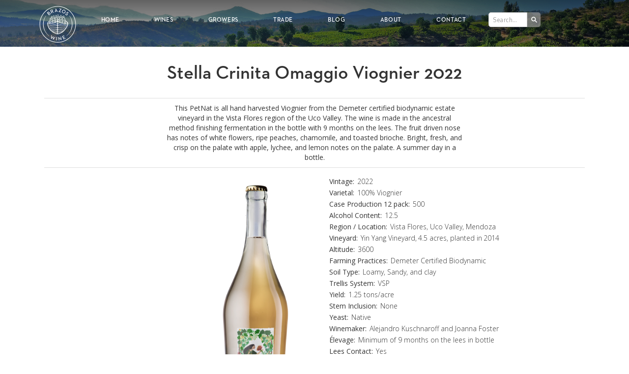

--- FILE ---
content_type: text/html; charset=utf-8
request_url: https://www.brazoswine.com/wine/stella-crinita-omaggio-viognier-2022
body_size: 4680
content:
<!DOCTYPE html><!-- Last Published: Mon Jan 05 2026 21:22:11 GMT+0000 (Coordinated Universal Time) --><html data-wf-domain="www.brazoswine.com" data-wf-page="5a05394160a58b0001f08454" data-wf-site="58f0436cc38cbf65913f1703" lang="en" data-wf-collection="5a05394160a58b0001f08476" data-wf-item-slug="stella-crinita-omaggio-viognier-2022"><head><meta charset="utf-8"/><title>Stella Crinita Omaggio Viognier 2022</title><meta content="This PetNat is all hand harvested Viognier from the Demeter certified biodynamic estate vineyard in the Vista Flores region of the Uco Valley. The wine is made in the ancestral method finishing fermentation in the bottle with 9 months on the lees. The fruit driven nose has notes of white flowers, ripe peaches, chamomile, and toasted brioche. Bright, fresh, and crisp on the palate with apple, lychee, and lemon notes on the palate. A summer day in a bottle." name="description"/><meta content="Stella Crinita Omaggio Viognier 2022" property="og:title"/><meta content="This PetNat is all hand harvested Viognier from the Demeter certified biodynamic estate vineyard in the Vista Flores region of the Uco Valley. The wine is made in the ancestral method finishing fermentation in the bottle with 9 months on the lees. The fruit driven nose has notes of white flowers, ripe peaches, chamomile, and toasted brioche. Bright, fresh, and crisp on the palate with apple, lychee, and lemon notes on the palate. A summer day in a bottle." property="og:description"/><meta content="https://cdn.prod.website-files.com/58f0436dc38cbf65913f1707/5fff697f44ed72d709ca0798_PET%20NAT%20Viognier.png" property="og:image"/><meta content="Stella Crinita Omaggio Viognier 2022" property="twitter:title"/><meta content="This PetNat is all hand harvested Viognier from the Demeter certified biodynamic estate vineyard in the Vista Flores region of the Uco Valley. The wine is made in the ancestral method finishing fermentation in the bottle with 9 months on the lees. The fruit driven nose has notes of white flowers, ripe peaches, chamomile, and toasted brioche. Bright, fresh, and crisp on the palate with apple, lychee, and lemon notes on the palate. A summer day in a bottle." property="twitter:description"/><meta content="https://cdn.prod.website-files.com/58f0436dc38cbf65913f1707/5fff697f44ed72d709ca0798_PET%20NAT%20Viognier.png" property="twitter:image"/><meta property="og:type" content="website"/><meta content="summary_large_image" name="twitter:card"/><meta content="width=device-width, initial-scale=1" name="viewport"/><link href="https://cdn.prod.website-files.com/58f0436cc38cbf65913f1703/css/brazoswineimports.webflow.shared.c7dec1727.min.css" rel="stylesheet" type="text/css" integrity="sha384-x97BcnDuwKY7ttYiL+YXLos/oxdKTiI7j+w+G10XVdObWVmUOTNkF43BeUS5wE8X" crossorigin="anonymous"/><link href="https://fonts.googleapis.com" rel="preconnect"/><link href="https://fonts.gstatic.com" rel="preconnect" crossorigin="anonymous"/><script src="https://ajax.googleapis.com/ajax/libs/webfont/1.6.26/webfont.js" type="text/javascript"></script><script type="text/javascript">WebFont.load({  google: {    families: ["Open Sans:300,300italic,400,400italic,600,600italic,700,700italic,800,800italic","Oswald:200,300,400,500,600,700","Lora:regular,italic,700","Oxygen:300,regular,700"]  }});</script><script src="https://use.typekit.net/hde5xxz.js" type="text/javascript"></script><script type="text/javascript">try{Typekit.load();}catch(e){}</script><script type="text/javascript">!function(o,c){var n=c.documentElement,t=" w-mod-";n.className+=t+"js",("ontouchstart"in o||o.DocumentTouch&&c instanceof DocumentTouch)&&(n.className+=t+"touch")}(window,document);</script><link href="https://cdn.prod.website-files.com/58f0436cc38cbf65913f1703/5abd74c7cb754019c2d230e9_brazos-black.png" rel="shortcut icon" type="image/x-icon"/><link href="https://cdn.prod.website-files.com/58f0436cc38cbf65913f1703/59d57cce7ed19800019d165f_brazos-logo-256.png" rel="apple-touch-icon"/><link href="rss.xml" rel="alternate" title="RSS Feed" type="application/rss+xml"/></head><body><div data-collapse="medium" data-animation="over-right" data-duration="400" data-ix="navbar" data-easing="ease" data-easing2="ease" role="banner" class="navbar w-nav"><div class="hero-container w-container"><a href="/" class="logo w-nav-brand"><img src="https://cdn.prod.website-files.com/58f0436cc38cbf65913f1703/5abd1945f7ee45e30ed79553_brazos-white.svg" alt="" class="header-logo"/></a><nav role="navigation" class="nav-menu w-nav-menu"><a href="#" class="nav-link close w-inline-block"><div class="close-button">X</div></a><a href="/" class="nav-link w-nav-link">Home</a><a href="/wines" class="nav-link w-nav-link">Wines</a><a href="/growers" class="nav-link w-nav-link">Growers</a><a href="/resources/tech-sheets" class="nav-link w-nav-link">Trade</a><a href="/blog" class="nav-link w-nav-link">Blog</a><a href="/about" class="nav-link w-nav-link">About</a><a href="/contact" class="nav-link w-nav-link">Contact</a><form action="/search" class="search w-form"><div class="search-row w-row"><div class="column-2 w-col w-col-9 w-col-small-9 w-col-tiny-9"><input class="search-input w-input" maxlength="256" name="query" placeholder="Search…" type="search" id="search" required=""/></div><div class="column-3 w-col w-col-3 w-col-small-3 w-col-tiny-3"><input type="submit" class="search-button w-button" value=" "/></div></div></form></nav><div class="menu-button w-hidden-main w-clearfix w-nav-button"><div class="menu-icon w-icon-nav-menu"></div><div class="menu-link">MENU</div></div></div></div><div class="default-hero"></div><div class="wine-section"><div class="container w-container"><div class="wine-detail-hero"><div class="section-header"><h1 class="wine-title">Stella Crinita Omaggio Viognier 2022</h1><div class="full-divide"></div><div class="wine-description">This PetNat is all hand harvested Viognier from the Demeter certified biodynamic estate vineyard in the Vista Flores region of the Uco Valley. The wine is made in the ancestral method finishing fermentation in the bottle with 9 months on the lees. The fruit driven nose has notes of white flowers, ripe peaches, chamomile, and toasted brioche. Bright, fresh, and crisp on the palate with apple, lychee, and lemon notes on the palate. A summer day in a bottle.</div><div class="full-divide"></div></div><div class="wine-row w-row"><div class="wine-column w-col w-col-6 w-col-small-small-stack"><div style="background-image:url(&quot;https://cdn.prod.website-files.com/58f0436dc38cbf65913f1707/5fff697f44ed72d709ca0798_PET%20NAT%20Viognier.png&quot;)" class="wine-label-container"></div></div><div class="wine-column stats w-col w-col-6 w-col-small-small-stack"><div class="wine-attributes w-clearfix"><div class="wine-attribute">Vintage:</div><div class="wine-attribute-value">2022</div><div class="wine-attribute">Varietal:</div><div class="wine-attribute-value">100% Viognier</div><div class="wine-attribute">Case Production 12 pack:</div><div class="wine-attribute-value">500</div><div class="wine-attribute">Alcohol Content:</div><div class="wine-attribute-value">12.5</div><div class="wine-attribute">Region / Location:</div><div class="wine-attribute-value">Vista Flores, Uco Valley, Mendoza</div><div class="wine-attribute">Vineyard:</div><div class="wine-attribute-value">Yin Yang Vineyard</div><div class="wine-attribute-value">,</div><div class="wine-attribute-value spacing">4.5 acres</div><div class="wine-attribute-value">, planted in</div><div class="wine-attribute-value spacing">2014</div><div class="wine-attribute">Altitude:</div><div class="wine-attribute-value">3600</div><div class="wine-attribute">Farming Practices:</div><div class="wine-attribute-value">Demeter Certified Biodynamic</div><div class="wine-attribute">Soil Type:</div><div class="wine-attribute-value">Loamy, Sandy, and clay</div><div class="wine-attribute">Trellis System:</div><div class="wine-attribute-value">VSP</div><div class="wine-attribute">Yield:</div><div class="wine-attribute-value">1.25 tons/acre</div><div class="wine-attribute">Stem Inclusion:</div><div class="wine-attribute-value">None</div><div class="wine-attribute">Yeast:</div><div class="wine-attribute-value">Native</div><div class="wine-attribute">Winemaker:</div><div class="wine-attribute-value">Alejandro Kuschnaroff and Joanna Foster</div><div class="wine-attribute">Élevage:</div><div class="wine-attribute-value">Minimum of 9 months on the lees in bottle</div><div class="wine-attribute">Lees Contact:</div><div class="wine-attribute-value">Yes</div><div class="wine-attribute">Filtration Method:</div><div class="wine-attribute-value">Unfiltered and Unfined</div><div class="wine-attribute">Maceration / Fermentation:</div><div class="wine-attribute-value">Fermentation in Stainless Steel tanks. Low temp with skin contact for 1 day and then pressed for the final 23 days of fermentation. Ancestral Method with no Malo. Bottled with 12gr of RS to finish fermentation in bottle.</div><div class="wine-attribute">UPC Code:</div><div class="wine-attribute-value">7798126084112</div></div></div></div><div class="resource-links"><div class="w-embed"></div><div class="resource-link w-embed"><a href="https://brazos-wine-pdfify-lcl2pykb5q-uc.a.run.app/shelftalker/stella-crinita-omaggio-viognier-2022" id="shelf-talker-download" target="_blank" class="resource-link">Shelf Talker</a></div><div class="resource-link w-embed"><a href="https://brazos-wine-pdfify-lcl2pykb5q-uc.a.run.app/techsheet/stella-crinita-omaggio-viognier-2022" id="shelf-talker-download" target="_blank" class="resource-link">Tech Sheet</a></div></div><div class="w-embed"><!-- Go to www.addthis.com/dashboard to customize your tools --> <div class="addthis_inline_share_toolbox"></div></div></div></div></div><div id="rating-section" class="rating-section"><div class="w-container"><div class="section-header"><h2 class="section-title">Ratings</h2><div class="divider"></div></div><div class="w-dyn-list"><div id="ratings-empty" class="w-dyn-empty"><p>No items found.</p><div class="w-embed w-script"><script>
if (document.getElementById("ratings-empty")) {
    document.getElementById("rating-section").style.display = 'none';
}
</script></div></div></div></div></div><div class="main-section footer"><div class="footer-container w-container"><img src="https://cdn.prod.website-files.com/58f0436cc38cbf65913f1703/5abd1945f7ee45e30ed79553_brazos-white.svg" alt="" class="footer-image"/><h2 class="footer-section-title">Stay in Touch</h2><div class="divider"></div><div class="form-wrapper w-form"><form id="email-form" name="email-form" data-name="Email Form" method="get" class="w-clearfix" data-wf-page-id="5a05394160a58b0001f08454" data-wf-element-id="3bd33d45-8464-92a7-9cf0-d7b045aa296d"><input class="field w-input" maxlength="256" name="email" data-name="Email" placeholder="Enter your email address" type="email" id="email" required=""/><input type="submit" data-wait="Please wait..." class="submit-button w-button" value="Submit"/></form><div class="success-message w-form-done"><p>Thank you! Your submission has been received!</p></div><div class="w-form-fail"><p>Oops! Something went wrong while submitting the form</p></div></div></div><div class="footer-section"><div class="w-container"><div class="w-row"><div class="w-col w-col-5"><a href="/" class="footer-logo w-inline-block"><div class="copyright">© 2018 BrazosWineImports, Inc. All Rights Reserved.</div></a></div><div class="footer-links w-col w-col-7"><a href="/" class="footer-link">Home</a><a href="/blog" class="footer-link">Blog</a><a href="/about" class="footer-link">About</a><a href="/contact" class="footer-link">Contact</a></div></div></div></div></div><script src="https://d3e54v103j8qbb.cloudfront.net/js/jquery-3.5.1.min.dc5e7f18c8.js?site=58f0436cc38cbf65913f1703" type="text/javascript" integrity="sha256-9/aliU8dGd2tb6OSsuzixeV4y/faTqgFtohetphbbj0=" crossorigin="anonymous"></script><script src="https://cdn.prod.website-files.com/58f0436cc38cbf65913f1703/js/webflow.schunk.f3534b7bea2e895f.js" type="text/javascript" integrity="sha384-HkoTLkFM8aQec7u8KdxMTdXcXq0x7kynxrQzlnLdcGftIGxqYjLoZDoWZIEcOLbp" crossorigin="anonymous"></script><script src="https://cdn.prod.website-files.com/58f0436cc38cbf65913f1703/js/webflow.e16ef998.095e643669115fc6.js" type="text/javascript" integrity="sha384-ns7epPwYQxZqJkXyfORtv+UXVbWb6SFF2PbFCknRV1RJxhmB7BoA6Q6RXOYvHJG2" crossorigin="anonymous"></script><!-- Go to www.addthis.com/dashboard to customize your tools --> <script type="text/javascript" src="//s7.addthis.com/js/300/addthis_widget.js#pubid=ra-595d6ee3e36bb739"></script>

<script>
  UPLOADCARE_LOCALE = "en";
  UPLOADCARE_TABS = "file url";
  UPLOADCARE_PUBLIC_KEY = "bae0b0286ba2606caf38";
</script>
<script charset="utf-8" src="//ucarecdn.com/libs/widget/3.2.1/uploadcare.full.min.js"></script><script>
function shelfTalker(node) {
  domtoimage.toPng(node)
    .then(function(dataUrl) {
      var img = new Image();
      img.src = dataUrl;
      // document.body.appendChild(img);

      var pdf = new PDFDocument({
        'layout': 'landscape'
      });
      var stream = pdf.pipe(blobStream());
      pdf.image(dataUrl, 0, 0);
      pdf.image(dataUrl, 264, 0);
      pdf.image(dataUrl, 528, 0);
      pdf.image(dataUrl, 0, 306)
      pdf.image(dataUrl, 264, 306);
      pdf.image(dataUrl, 528, 306);
      pdf.end()
      stream.on('finish', function() {
        var doc_url = stream.toBlobURL('application/pdf');
        var downloadLink = document.getElementById('shelf-talker-download');
        // var linkText = document.createTextNode("Shelf Talker");
        // downloadLink.appendChild(linkText);
        downloadLink.title = "Shelf Talker";
        downloadLink.href = doc_url;
        downloadLink.download = "Stella Crinita Omaggio Viognier 2022 - Shelf Talker";
        // document.body.appendChild(downloadLink);
      });
    })
    .catch(function(error) {
      $('#shelf-talker-download').hide();
      console.error('oops, something went wrong!', error);
    });
	};

function uploadPDF (fileURL) {
  var base_url = "https://upload.uploadcare.com/from_url/";
  var encodedUrl = encodeURIComponent(fileURL);
  var params = "pub_key=bae0b0286ba2606caf38&store=1&source_url=" + encodedUrl;

  $.ajax({
    url: base_url + params + encodedUrl,
    crossDomain: true,
    method: 'post',
    header: {"Authorization": "Uploadcare.Simple auth-param"}
  });
};

function techSheet(node) {
  domtoimage.toPng(node)
    .then(function(dataUrl) {
      var img = new Image();
      img.src = dataUrl;
      // document.body.appendChild(img);

      var pdf = new PDFDocument({
        'layout': 'portrait'
      });
      var stream = pdf.pipe(blobStream());
      pdf.image(dataUrl, 0, 0);
      pdf.end()
      stream.on('finish', function() {
        var doc_url = stream.toBlobURL('application/pdf');
        var downloadLink = document.getElementById('tech-sheet-download');
        // var linkText = document.createTextNode("Shelf Talker");
        // downloadLink.appendChild(linkText);
        downloadLink.title = "Tech Sheet";
        downloadLink.href = doc_url;
        var upl = uploadPDF(doc_url);
        console.log(upl);
        downloadLink.download = "Stella Crinita Omaggio Viognier 2022 - Tech Sheet";
        // document.body.appendChild(downloadLink);
      });
    })
    .catch(function(error) {
      $('#tech-sheet-download').hide();
      console.error('oops, something went wrong!', error);
    });
	};
  
$( document ).ready(function() {
  
  var shelfTalkerNode = document.getElementById('shelf-talker');
	//shelfTalker(shelfTalkerNode);

  var techSheetNode = document.getElementById('tech-sheet');
	//techSheet(techSheetNode);
 
});

</script></body></html>

--- FILE ---
content_type: text/css
request_url: https://cdn.prod.website-files.com/58f0436cc38cbf65913f1703/css/brazoswineimports.webflow.shared.c7dec1727.min.css
body_size: 13519
content:
html{-webkit-text-size-adjust:100%;-ms-text-size-adjust:100%;font-family:sans-serif}body{margin:0}article,aside,details,figcaption,figure,footer,header,hgroup,main,menu,nav,section,summary{display:block}audio,canvas,progress,video{vertical-align:baseline;display:inline-block}audio:not([controls]){height:0;display:none}[hidden],template{display:none}a{background-color:#0000}a:active,a:hover{outline:0}abbr[title]{border-bottom:1px dotted}b,strong{font-weight:700}dfn{font-style:italic}h1{margin:.67em 0;font-size:2em}mark{color:#000;background:#ff0}small{font-size:80%}sub,sup{vertical-align:baseline;font-size:75%;line-height:0;position:relative}sup{top:-.5em}sub{bottom:-.25em}img{border:0}svg:not(:root){overflow:hidden}hr{box-sizing:content-box;height:0}pre{overflow:auto}code,kbd,pre,samp{font-family:monospace;font-size:1em}button,input,optgroup,select,textarea{color:inherit;font:inherit;margin:0}button{overflow:visible}button,select{text-transform:none}button,html input[type=button],input[type=reset]{-webkit-appearance:button;cursor:pointer}button[disabled],html input[disabled]{cursor:default}button::-moz-focus-inner,input::-moz-focus-inner{border:0;padding:0}input{line-height:normal}input[type=checkbox],input[type=radio]{box-sizing:border-box;padding:0}input[type=number]::-webkit-inner-spin-button,input[type=number]::-webkit-outer-spin-button{height:auto}input[type=search]{-webkit-appearance:none}input[type=search]::-webkit-search-cancel-button,input[type=search]::-webkit-search-decoration{-webkit-appearance:none}legend{border:0;padding:0}textarea{overflow:auto}optgroup{font-weight:700}table{border-collapse:collapse;border-spacing:0}td,th{padding:0}@font-face{font-family:webflow-icons;src:url([data-uri])format("truetype");font-weight:400;font-style:normal}[class^=w-icon-],[class*=\ w-icon-]{speak:none;font-variant:normal;text-transform:none;-webkit-font-smoothing:antialiased;-moz-osx-font-smoothing:grayscale;font-style:normal;font-weight:400;line-height:1;font-family:webflow-icons!important}.w-icon-slider-right:before{content:""}.w-icon-slider-left:before{content:""}.w-icon-nav-menu:before{content:""}.w-icon-arrow-down:before,.w-icon-dropdown-toggle:before{content:""}.w-icon-file-upload-remove:before{content:""}.w-icon-file-upload-icon:before{content:""}*{box-sizing:border-box}html{height:100%}body{color:#333;background-color:#fff;min-height:100%;margin:0;font-family:Arial,sans-serif;font-size:14px;line-height:20px}img{vertical-align:middle;max-width:100%;display:inline-block}html.w-mod-touch *{background-attachment:scroll!important}.w-block{display:block}.w-inline-block{max-width:100%;display:inline-block}.w-clearfix:before,.w-clearfix:after{content:" ";grid-area:1/1/2/2;display:table}.w-clearfix:after{clear:both}.w-hidden{display:none}.w-button{color:#fff;line-height:inherit;cursor:pointer;background-color:#3898ec;border:0;border-radius:0;padding:9px 15px;text-decoration:none;display:inline-block}input.w-button{-webkit-appearance:button}html[data-w-dynpage] [data-w-cloak]{color:#0000!important}.w-code-block{margin:unset}pre.w-code-block code{all:inherit}.w-optimization{display:contents}.w-webflow-badge,.w-webflow-badge>img{box-sizing:unset;width:unset;height:unset;max-height:unset;max-width:unset;min-height:unset;min-width:unset;margin:unset;padding:unset;float:unset;clear:unset;border:unset;border-radius:unset;background:unset;background-image:unset;background-position:unset;background-size:unset;background-repeat:unset;background-origin:unset;background-clip:unset;background-attachment:unset;background-color:unset;box-shadow:unset;transform:unset;direction:unset;font-family:unset;font-weight:unset;color:unset;font-size:unset;line-height:unset;font-style:unset;font-variant:unset;text-align:unset;letter-spacing:unset;-webkit-text-decoration:unset;text-decoration:unset;text-indent:unset;text-transform:unset;list-style-type:unset;text-shadow:unset;vertical-align:unset;cursor:unset;white-space:unset;word-break:unset;word-spacing:unset;word-wrap:unset;transition:unset}.w-webflow-badge{white-space:nowrap;cursor:pointer;box-shadow:0 0 0 1px #0000001a,0 1px 3px #0000001a;visibility:visible!important;opacity:1!important;z-index:2147483647!important;color:#aaadb0!important;overflow:unset!important;background-color:#fff!important;border-radius:3px!important;width:auto!important;height:auto!important;margin:0!important;padding:6px!important;font-size:12px!important;line-height:14px!important;text-decoration:none!important;display:inline-block!important;position:fixed!important;inset:auto 12px 12px auto!important;transform:none!important}.w-webflow-badge>img{position:unset;visibility:unset!important;opacity:1!important;vertical-align:middle!important;display:inline-block!important}h1,h2,h3,h4,h5,h6{margin-bottom:10px;font-weight:700}h1{margin-top:20px;font-size:38px;line-height:44px}h2{margin-top:20px;font-size:32px;line-height:36px}h3{margin-top:20px;font-size:24px;line-height:30px}h4{margin-top:10px;font-size:18px;line-height:24px}h5{margin-top:10px;font-size:14px;line-height:20px}h6{margin-top:10px;font-size:12px;line-height:18px}p{margin-top:0;margin-bottom:10px}blockquote{border-left:5px solid #e2e2e2;margin:0 0 10px;padding:10px 20px;font-size:18px;line-height:22px}figure{margin:0 0 10px}figcaption{text-align:center;margin-top:5px}ul,ol{margin-top:0;margin-bottom:10px;padding-left:40px}.w-list-unstyled{padding-left:0;list-style:none}.w-embed:before,.w-embed:after{content:" ";grid-area:1/1/2/2;display:table}.w-embed:after{clear:both}.w-video{width:100%;padding:0;position:relative}.w-video iframe,.w-video object,.w-video embed{border:none;width:100%;height:100%;position:absolute;top:0;left:0}fieldset{border:0;margin:0;padding:0}button,[type=button],[type=reset]{cursor:pointer;-webkit-appearance:button;border:0}.w-form{margin:0 0 15px}.w-form-done{text-align:center;background-color:#ddd;padding:20px;display:none}.w-form-fail{background-color:#ffdede;margin-top:10px;padding:10px;display:none}label{margin-bottom:5px;font-weight:700;display:block}.w-input,.w-select{color:#333;vertical-align:middle;background-color:#fff;border:1px solid #ccc;width:100%;height:38px;margin-bottom:10px;padding:8px 12px;font-size:14px;line-height:1.42857;display:block}.w-input::placeholder,.w-select::placeholder{color:#999}.w-input:focus,.w-select:focus{border-color:#3898ec;outline:0}.w-input[disabled],.w-select[disabled],.w-input[readonly],.w-select[readonly],fieldset[disabled] .w-input,fieldset[disabled] .w-select{cursor:not-allowed}.w-input[disabled]:not(.w-input-disabled),.w-select[disabled]:not(.w-input-disabled),.w-input[readonly],.w-select[readonly],fieldset[disabled]:not(.w-input-disabled) .w-input,fieldset[disabled]:not(.w-input-disabled) .w-select{background-color:#eee}textarea.w-input,textarea.w-select{height:auto}.w-select{background-color:#f3f3f3}.w-select[multiple]{height:auto}.w-form-label{cursor:pointer;margin-bottom:0;font-weight:400;display:inline-block}.w-radio{margin-bottom:5px;padding-left:20px;display:block}.w-radio:before,.w-radio:after{content:" ";grid-area:1/1/2/2;display:table}.w-radio:after{clear:both}.w-radio-input{float:left;margin:3px 0 0 -20px;line-height:normal}.w-file-upload{margin-bottom:10px;display:block}.w-file-upload-input{opacity:0;z-index:-100;width:.1px;height:.1px;position:absolute;overflow:hidden}.w-file-upload-default,.w-file-upload-uploading,.w-file-upload-success{color:#333;display:inline-block}.w-file-upload-error{margin-top:10px;display:block}.w-file-upload-default.w-hidden,.w-file-upload-uploading.w-hidden,.w-file-upload-error.w-hidden,.w-file-upload-success.w-hidden{display:none}.w-file-upload-uploading-btn{cursor:pointer;background-color:#fafafa;border:1px solid #ccc;margin:0;padding:8px 12px;font-size:14px;font-weight:400;display:flex}.w-file-upload-file{background-color:#fafafa;border:1px solid #ccc;flex-grow:1;justify-content:space-between;margin:0;padding:8px 9px 8px 11px;display:flex}.w-file-upload-file-name{font-size:14px;font-weight:400;display:block}.w-file-remove-link{cursor:pointer;width:auto;height:auto;margin-top:3px;margin-left:10px;padding:3px;display:block}.w-icon-file-upload-remove{margin:auto;font-size:10px}.w-file-upload-error-msg{color:#ea384c;padding:2px 0;display:inline-block}.w-file-upload-info{padding:0 12px;line-height:38px;display:inline-block}.w-file-upload-label{cursor:pointer;background-color:#fafafa;border:1px solid #ccc;margin:0;padding:8px 12px;font-size:14px;font-weight:400;display:inline-block}.w-icon-file-upload-icon,.w-icon-file-upload-uploading{width:20px;margin-right:8px;display:inline-block}.w-icon-file-upload-uploading{height:20px}.w-container{max-width:940px;margin-left:auto;margin-right:auto}.w-container:before,.w-container:after{content:" ";grid-area:1/1/2/2;display:table}.w-container:after{clear:both}.w-container .w-row{margin-left:-10px;margin-right:-10px}.w-row:before,.w-row:after{content:" ";grid-area:1/1/2/2;display:table}.w-row:after{clear:both}.w-row .w-row{margin-left:0;margin-right:0}.w-col{float:left;width:100%;min-height:1px;padding-left:10px;padding-right:10px;position:relative}.w-col .w-col{padding-left:0;padding-right:0}.w-col-1{width:8.33333%}.w-col-2{width:16.6667%}.w-col-3{width:25%}.w-col-4{width:33.3333%}.w-col-5{width:41.6667%}.w-col-6{width:50%}.w-col-7{width:58.3333%}.w-col-8{width:66.6667%}.w-col-9{width:75%}.w-col-10{width:83.3333%}.w-col-11{width:91.6667%}.w-col-12{width:100%}.w-hidden-main{display:none!important}@media screen and (max-width:991px){.w-container{max-width:728px}.w-hidden-main{display:inherit!important}.w-hidden-medium{display:none!important}.w-col-medium-1{width:8.33333%}.w-col-medium-2{width:16.6667%}.w-col-medium-3{width:25%}.w-col-medium-4{width:33.3333%}.w-col-medium-5{width:41.6667%}.w-col-medium-6{width:50%}.w-col-medium-7{width:58.3333%}.w-col-medium-8{width:66.6667%}.w-col-medium-9{width:75%}.w-col-medium-10{width:83.3333%}.w-col-medium-11{width:91.6667%}.w-col-medium-12{width:100%}.w-col-stack{width:100%;left:auto;right:auto}}@media screen and (max-width:767px){.w-hidden-main,.w-hidden-medium{display:inherit!important}.w-hidden-small{display:none!important}.w-row,.w-container .w-row{margin-left:0;margin-right:0}.w-col{width:100%;left:auto;right:auto}.w-col-small-1{width:8.33333%}.w-col-small-2{width:16.6667%}.w-col-small-3{width:25%}.w-col-small-4{width:33.3333%}.w-col-small-5{width:41.6667%}.w-col-small-6{width:50%}.w-col-small-7{width:58.3333%}.w-col-small-8{width:66.6667%}.w-col-small-9{width:75%}.w-col-small-10{width:83.3333%}.w-col-small-11{width:91.6667%}.w-col-small-12{width:100%}}@media screen and (max-width:479px){.w-container{max-width:none}.w-hidden-main,.w-hidden-medium,.w-hidden-small{display:inherit!important}.w-hidden-tiny{display:none!important}.w-col{width:100%}.w-col-tiny-1{width:8.33333%}.w-col-tiny-2{width:16.6667%}.w-col-tiny-3{width:25%}.w-col-tiny-4{width:33.3333%}.w-col-tiny-5{width:41.6667%}.w-col-tiny-6{width:50%}.w-col-tiny-7{width:58.3333%}.w-col-tiny-8{width:66.6667%}.w-col-tiny-9{width:75%}.w-col-tiny-10{width:83.3333%}.w-col-tiny-11{width:91.6667%}.w-col-tiny-12{width:100%}}.w-widget{position:relative}.w-widget-map{width:100%;height:400px}.w-widget-map label{width:auto;display:inline}.w-widget-map img{max-width:inherit}.w-widget-map .gm-style-iw{text-align:center}.w-widget-map .gm-style-iw>button{display:none!important}.w-widget-twitter{overflow:hidden}.w-widget-twitter-count-shim{vertical-align:top;text-align:center;background:#fff;border:1px solid #758696;border-radius:3px;width:28px;height:20px;display:inline-block;position:relative}.w-widget-twitter-count-shim *{pointer-events:none;-webkit-user-select:none;user-select:none}.w-widget-twitter-count-shim .w-widget-twitter-count-inner{text-align:center;color:#999;font-family:serif;font-size:15px;line-height:12px;position:relative}.w-widget-twitter-count-shim .w-widget-twitter-count-clear{display:block;position:relative}.w-widget-twitter-count-shim.w--large{width:36px;height:28px}.w-widget-twitter-count-shim.w--large .w-widget-twitter-count-inner{font-size:18px;line-height:18px}.w-widget-twitter-count-shim:not(.w--vertical){margin-left:5px;margin-right:8px}.w-widget-twitter-count-shim:not(.w--vertical).w--large{margin-left:6px}.w-widget-twitter-count-shim:not(.w--vertical):before,.w-widget-twitter-count-shim:not(.w--vertical):after{content:" ";pointer-events:none;border:solid #0000;width:0;height:0;position:absolute;top:50%;left:0}.w-widget-twitter-count-shim:not(.w--vertical):before{border-width:4px;border-color:#75869600 #5d6c7b #75869600 #75869600;margin-top:-4px;margin-left:-9px}.w-widget-twitter-count-shim:not(.w--vertical).w--large:before{border-width:5px;margin-top:-5px;margin-left:-10px}.w-widget-twitter-count-shim:not(.w--vertical):after{border-width:4px;border-color:#fff0 #fff #fff0 #fff0;margin-top:-4px;margin-left:-8px}.w-widget-twitter-count-shim:not(.w--vertical).w--large:after{border-width:5px;margin-top:-5px;margin-left:-9px}.w-widget-twitter-count-shim.w--vertical{width:61px;height:33px;margin-bottom:8px}.w-widget-twitter-count-shim.w--vertical:before,.w-widget-twitter-count-shim.w--vertical:after{content:" ";pointer-events:none;border:solid #0000;width:0;height:0;position:absolute;top:100%;left:50%}.w-widget-twitter-count-shim.w--vertical:before{border-width:5px;border-color:#5d6c7b #75869600 #75869600;margin-left:-5px}.w-widget-twitter-count-shim.w--vertical:after{border-width:4px;border-color:#fff #fff0 #fff0;margin-left:-4px}.w-widget-twitter-count-shim.w--vertical .w-widget-twitter-count-inner{font-size:18px;line-height:22px}.w-widget-twitter-count-shim.w--vertical.w--large{width:76px}.w-background-video{color:#fff;height:500px;position:relative;overflow:hidden}.w-background-video>video{object-fit:cover;z-index:-100;background-position:50%;background-size:cover;width:100%;height:100%;margin:auto;position:absolute;inset:-100%}.w-background-video>video::-webkit-media-controls-start-playback-button{-webkit-appearance:none;display:none!important}.w-background-video--control{background-color:#0000;padding:0;position:absolute;bottom:1em;right:1em}.w-background-video--control>[hidden]{display:none!important}.w-slider{text-align:center;clear:both;-webkit-tap-highlight-color:#0000;tap-highlight-color:#0000;background:#ddd;height:300px;position:relative}.w-slider-mask{z-index:1;white-space:nowrap;height:100%;display:block;position:relative;left:0;right:0;overflow:hidden}.w-slide{vertical-align:top;white-space:normal;text-align:left;width:100%;height:100%;display:inline-block;position:relative}.w-slider-nav{z-index:2;text-align:center;-webkit-tap-highlight-color:#0000;tap-highlight-color:#0000;height:40px;margin:auto;padding-top:10px;position:absolute;inset:auto 0 0}.w-slider-nav.w-round>div{border-radius:100%}.w-slider-nav.w-num>div{font-size:inherit;line-height:inherit;width:auto;height:auto;padding:.2em .5em}.w-slider-nav.w-shadow>div{box-shadow:0 0 3px #3336}.w-slider-nav-invert{color:#fff}.w-slider-nav-invert>div{background-color:#2226}.w-slider-nav-invert>div.w-active{background-color:#222}.w-slider-dot{cursor:pointer;background-color:#fff6;width:1em;height:1em;margin:0 3px .5em;transition:background-color .1s,color .1s;display:inline-block;position:relative}.w-slider-dot.w-active{background-color:#fff}.w-slider-dot:focus{outline:none;box-shadow:0 0 0 2px #fff}.w-slider-dot:focus.w-active{box-shadow:none}.w-slider-arrow-left,.w-slider-arrow-right{cursor:pointer;color:#fff;-webkit-tap-highlight-color:#0000;tap-highlight-color:#0000;-webkit-user-select:none;user-select:none;width:80px;margin:auto;font-size:40px;position:absolute;inset:0;overflow:hidden}.w-slider-arrow-left [class^=w-icon-],.w-slider-arrow-right [class^=w-icon-],.w-slider-arrow-left [class*=\ w-icon-],.w-slider-arrow-right [class*=\ w-icon-]{position:absolute}.w-slider-arrow-left:focus,.w-slider-arrow-right:focus{outline:0}.w-slider-arrow-left{z-index:3;right:auto}.w-slider-arrow-right{z-index:4;left:auto}.w-icon-slider-left,.w-icon-slider-right{width:1em;height:1em;margin:auto;inset:0}.w-slider-aria-label{clip:rect(0 0 0 0);border:0;width:1px;height:1px;margin:-1px;padding:0;position:absolute;overflow:hidden}.w-slider-force-show{display:block!important}.w-dropdown{text-align:left;z-index:900;margin-left:auto;margin-right:auto;display:inline-block;position:relative}.w-dropdown-btn,.w-dropdown-toggle,.w-dropdown-link{vertical-align:top;color:#222;text-align:left;white-space:nowrap;margin-left:auto;margin-right:auto;padding:20px;text-decoration:none;position:relative}.w-dropdown-toggle{-webkit-user-select:none;user-select:none;cursor:pointer;padding-right:40px;display:inline-block}.w-dropdown-toggle:focus{outline:0}.w-icon-dropdown-toggle{width:1em;height:1em;margin:auto 20px auto auto;position:absolute;top:0;bottom:0;right:0}.w-dropdown-list{background:#ddd;min-width:100%;display:none;position:absolute}.w-dropdown-list.w--open{display:block}.w-dropdown-link{color:#222;padding:10px 20px;display:block}.w-dropdown-link.w--current{color:#0082f3}.w-dropdown-link:focus{outline:0}@media screen and (max-width:767px){.w-nav-brand{padding-left:10px}}.w-lightbox-backdrop{cursor:auto;letter-spacing:normal;text-indent:0;text-shadow:none;text-transform:none;visibility:visible;white-space:normal;word-break:normal;word-spacing:normal;word-wrap:normal;color:#fff;text-align:center;z-index:2000;opacity:0;-webkit-user-select:none;-moz-user-select:none;-webkit-tap-highlight-color:transparent;background:#000000e6;outline:0;font-family:Helvetica Neue,Helvetica,Ubuntu,Segoe UI,Verdana,sans-serif;font-size:17px;font-style:normal;font-weight:300;line-height:1.2;list-style:disc;position:fixed;inset:0;-webkit-transform:translate(0)}.w-lightbox-backdrop,.w-lightbox-container{-webkit-overflow-scrolling:touch;height:100%;overflow:auto}.w-lightbox-content{height:100vh;position:relative;overflow:hidden}.w-lightbox-view{opacity:0;width:100vw;height:100vh;position:absolute}.w-lightbox-view:before{content:"";height:100vh}.w-lightbox-group,.w-lightbox-group .w-lightbox-view,.w-lightbox-group .w-lightbox-view:before{height:86vh}.w-lightbox-frame,.w-lightbox-view:before{vertical-align:middle;display:inline-block}.w-lightbox-figure{margin:0;position:relative}.w-lightbox-group .w-lightbox-figure{cursor:pointer}.w-lightbox-img{width:auto;max-width:none;height:auto}.w-lightbox-image{float:none;max-width:100vw;max-height:100vh;display:block}.w-lightbox-group .w-lightbox-image{max-height:86vh}.w-lightbox-caption{text-align:left;text-overflow:ellipsis;white-space:nowrap;background:#0006;padding:.5em 1em;position:absolute;bottom:0;left:0;right:0;overflow:hidden}.w-lightbox-embed{width:100%;height:100%;position:absolute;inset:0}.w-lightbox-control{cursor:pointer;background-position:50%;background-repeat:no-repeat;background-size:24px;width:4em;transition:all .3s;position:absolute;top:0}.w-lightbox-left{background-image:url([data-uri]);display:none;bottom:0;left:0}.w-lightbox-right{background-image:url([data-uri]);display:none;bottom:0;right:0}.w-lightbox-close{background-image:url([data-uri]);background-size:18px;height:2.6em;right:0}.w-lightbox-strip{white-space:nowrap;padding:0 1vh;line-height:0;position:absolute;bottom:0;left:0;right:0;overflow:auto hidden}.w-lightbox-item{box-sizing:content-box;cursor:pointer;width:10vh;padding:2vh 1vh;display:inline-block;-webkit-transform:translate(0,0)}.w-lightbox-active{opacity:.3}.w-lightbox-thumbnail{background:#222;height:10vh;position:relative;overflow:hidden}.w-lightbox-thumbnail-image{position:absolute;top:0;left:0}.w-lightbox-thumbnail .w-lightbox-tall{width:100%;top:50%;transform:translateY(-50%)}.w-lightbox-thumbnail .w-lightbox-wide{height:100%;left:50%;transform:translate(-50%)}.w-lightbox-spinner{box-sizing:border-box;border:5px solid #0006;border-radius:50%;width:40px;height:40px;margin-top:-20px;margin-left:-20px;animation:.8s linear infinite spin;position:absolute;top:50%;left:50%}.w-lightbox-spinner:after{content:"";border:3px solid #0000;border-bottom-color:#fff;border-radius:50%;position:absolute;inset:-4px}.w-lightbox-hide{display:none}.w-lightbox-noscroll{overflow:hidden}@media (min-width:768px){.w-lightbox-content{height:96vh;margin-top:2vh}.w-lightbox-view,.w-lightbox-view:before{height:96vh}.w-lightbox-group,.w-lightbox-group .w-lightbox-view,.w-lightbox-group .w-lightbox-view:before{height:84vh}.w-lightbox-image{max-width:96vw;max-height:96vh}.w-lightbox-group .w-lightbox-image{max-width:82.3vw;max-height:84vh}.w-lightbox-left,.w-lightbox-right{opacity:.5;display:block}.w-lightbox-close{opacity:.8}.w-lightbox-control:hover{opacity:1}}.w-lightbox-inactive,.w-lightbox-inactive:hover{opacity:0}.w-richtext:before,.w-richtext:after{content:" ";grid-area:1/1/2/2;display:table}.w-richtext:after{clear:both}.w-richtext[contenteditable=true]:before,.w-richtext[contenteditable=true]:after{white-space:initial}.w-richtext ol,.w-richtext ul{overflow:hidden}.w-richtext .w-richtext-figure-selected.w-richtext-figure-type-video div:after,.w-richtext .w-richtext-figure-selected[data-rt-type=video] div:after,.w-richtext .w-richtext-figure-selected.w-richtext-figure-type-image div,.w-richtext .w-richtext-figure-selected[data-rt-type=image] div{outline:2px solid #2895f7}.w-richtext figure.w-richtext-figure-type-video>div:after,.w-richtext figure[data-rt-type=video]>div:after{content:"";display:none;position:absolute;inset:0}.w-richtext figure{max-width:60%;position:relative}.w-richtext figure>div:before{cursor:default!important}.w-richtext figure img{width:100%}.w-richtext figure figcaption.w-richtext-figcaption-placeholder{opacity:.6}.w-richtext figure div{color:#0000;font-size:0}.w-richtext figure.w-richtext-figure-type-image,.w-richtext figure[data-rt-type=image]{display:table}.w-richtext figure.w-richtext-figure-type-image>div,.w-richtext figure[data-rt-type=image]>div{display:inline-block}.w-richtext figure.w-richtext-figure-type-image>figcaption,.w-richtext figure[data-rt-type=image]>figcaption{caption-side:bottom;display:table-caption}.w-richtext figure.w-richtext-figure-type-video,.w-richtext figure[data-rt-type=video]{width:60%;height:0}.w-richtext figure.w-richtext-figure-type-video iframe,.w-richtext figure[data-rt-type=video] iframe{width:100%;height:100%;position:absolute;top:0;left:0}.w-richtext figure.w-richtext-figure-type-video>div,.w-richtext figure[data-rt-type=video]>div{width:100%}.w-richtext figure.w-richtext-align-center{clear:both;margin-left:auto;margin-right:auto}.w-richtext figure.w-richtext-align-center.w-richtext-figure-type-image>div,.w-richtext figure.w-richtext-align-center[data-rt-type=image]>div{max-width:100%}.w-richtext figure.w-richtext-align-normal{clear:both}.w-richtext figure.w-richtext-align-fullwidth{text-align:center;clear:both;width:100%;max-width:100%;margin-left:auto;margin-right:auto;display:block}.w-richtext figure.w-richtext-align-fullwidth>div{padding-bottom:inherit;display:inline-block}.w-richtext figure.w-richtext-align-fullwidth>figcaption{display:block}.w-richtext figure.w-richtext-align-floatleft{float:left;clear:none;margin-right:15px}.w-richtext figure.w-richtext-align-floatright{float:right;clear:none;margin-left:15px}.w-nav{z-index:1000;background:#ddd;position:relative}.w-nav:before,.w-nav:after{content:" ";grid-area:1/1/2/2;display:table}.w-nav:after{clear:both}.w-nav-brand{float:left;color:#333;text-decoration:none;position:relative}.w-nav-link{vertical-align:top;color:#222;text-align:left;margin-left:auto;margin-right:auto;padding:20px;text-decoration:none;display:inline-block;position:relative}.w-nav-link.w--current{color:#0082f3}.w-nav-menu{float:right;position:relative}[data-nav-menu-open]{text-align:center;background:#c8c8c8;min-width:200px;position:absolute;top:100%;left:0;right:0;overflow:visible;display:block!important}.w--nav-link-open{display:block;position:relative}.w-nav-overlay{width:100%;display:none;position:absolute;top:100%;left:0;right:0;overflow:hidden}.w-nav-overlay [data-nav-menu-open]{top:0}.w-nav[data-animation=over-left] .w-nav-overlay{width:auto}.w-nav[data-animation=over-left] .w-nav-overlay,.w-nav[data-animation=over-left] [data-nav-menu-open]{z-index:1;top:0;right:auto}.w-nav[data-animation=over-right] .w-nav-overlay{width:auto}.w-nav[data-animation=over-right] .w-nav-overlay,.w-nav[data-animation=over-right] [data-nav-menu-open]{z-index:1;top:0;left:auto}.w-nav-button{float:right;cursor:pointer;-webkit-tap-highlight-color:#0000;tap-highlight-color:#0000;-webkit-user-select:none;user-select:none;padding:18px;font-size:24px;display:none;position:relative}.w-nav-button:focus{outline:0}.w-nav-button.w--open{color:#fff;background-color:#c8c8c8}.w-nav[data-collapse=all] .w-nav-menu{display:none}.w-nav[data-collapse=all] .w-nav-button,.w--nav-dropdown-open,.w--nav-dropdown-toggle-open{display:block}.w--nav-dropdown-list-open{position:static}@media screen and (max-width:991px){.w-nav[data-collapse=medium] .w-nav-menu{display:none}.w-nav[data-collapse=medium] .w-nav-button{display:block}}@media screen and (max-width:767px){.w-nav[data-collapse=small] .w-nav-menu{display:none}.w-nav[data-collapse=small] .w-nav-button{display:block}.w-nav-brand{padding-left:10px}}@media screen and (max-width:479px){.w-nav[data-collapse=tiny] .w-nav-menu{display:none}.w-nav[data-collapse=tiny] .w-nav-button{display:block}}.w-tabs{position:relative}.w-tabs:before,.w-tabs:after{content:" ";grid-area:1/1/2/2;display:table}.w-tabs:after{clear:both}.w-tab-menu{position:relative}.w-tab-link{vertical-align:top;text-align:left;cursor:pointer;color:#222;background-color:#ddd;padding:9px 30px;text-decoration:none;display:inline-block;position:relative}.w-tab-link.w--current{background-color:#c8c8c8}.w-tab-link:focus{outline:0}.w-tab-content{display:block;position:relative;overflow:hidden}.w-tab-pane{display:none;position:relative}.w--tab-active{display:block}@media screen and (max-width:479px){.w-tab-link{display:block}}.w-ix-emptyfix:after{content:""}@keyframes spin{0%{transform:rotate(0)}to{transform:rotate(360deg)}}.w-dyn-empty{background-color:#ddd;padding:10px}.w-dyn-hide,.w-dyn-bind-empty,.w-condition-invisible{display:none!important}.wf-layout-layout{display:grid}.w-pagination-wrapper{flex-wrap:wrap;justify-content:center;display:flex}.w-pagination-previous{color:#333;background-color:#fafafa;border:1px solid #ccc;border-radius:2px;margin-left:10px;margin-right:10px;padding:9px 20px;font-size:14px;display:block}.w-pagination-previous-icon{margin-right:4px}.w-pagination-next{color:#333;background-color:#fafafa;border:1px solid #ccc;border-radius:2px;margin-left:10px;margin-right:10px;padding:9px 20px;font-size:14px;display:block}.w-pagination-next-icon{margin-left:4px}body{color:#333;font-family:Open Sans,sans-serif;font-size:14px;line-height:20px}h1{margin-top:0;margin-bottom:30px;font-family:neutra-2-text,sans-serif;font-size:38px;font-weight:700;line-height:44px}h2{color:#2e2e2e;margin-top:20px;margin-bottom:10px;font-family:neutra-2-text,sans-serif;font-size:25px;line-height:30px}h3{margin-top:20px;margin-bottom:10px;font-family:neutra-2-text,sans-serif;font-size:18px;font-weight:700;line-height:30px}h4{margin-top:20px;margin-bottom:5px;font-family:Oxygen,sans-serif;font-size:18px;font-weight:700;line-height:24px}h5{margin-top:10px;margin-bottom:10px;font-family:Oxygen,sans-serif;font-size:14px;font-weight:700;line-height:20px}h6{margin-top:10px;margin-bottom:10px;font-family:Oxygen,sans-serif;font-size:12px;font-weight:700;line-height:18px}p{margin-bottom:15px;font-size:15px;line-height:22px}a{color:#2e2e2e;text-decoration:none}a:hover{text-decoration:none}img{max-width:100%;margin-bottom:10px;display:inline-block}.hero-section{background-image:linear-gradient(#0000003b,#0000003b),url(https://cdn.prod.website-files.com/58f0436cc38cbf65913f1703/58f043ee4f1ae52af15c8c53_vista.jpg);background-position:0 0,50%;background-size:auto,cover;position:relative}.navbar{background-color:#0000;background-image:linear-gradient(#00000080,#00000040 54%,#0000);padding-top:17px;padding-bottom:23px;position:absolute;top:0;left:0;right:0}.menu-link{float:left;margin-right:1px;padding-left:5px;padding-right:5px;font-family:Oxygen,sans-serif;font-size:12px;line-height:14px;display:inline-block}.menu-icon{float:right;line-height:13px;display:inline-block}.menu-button{float:right;color:#ffffffd9;border-radius:2px;margin-top:0;padding:10px 8px;transition:background-color .35s,color .35s;display:block}.menu-button:hover{color:#fff;background-color:#ffffff1a}.menu-button.w--open{background-color:#ffffff40}.long-text{color:#fff;font-size:24px;line-height:40px;display:none}.hero-heading{color:#fff;letter-spacing:2px;margin-bottom:14px;font-size:50px;line-height:51px}.hero-subheading{color:#ffffffd9;margin-top:0;margin-bottom:5px;margin-right:6px;font-size:18px;font-weight:400;display:block}.hero-subheading.inline{display:inline-block}.hero-content{text-align:center;padding-top:90px;padding-bottom:60px}.button{color:#fff;background-color:#55c385;border-radius:3px;padding:12px 31px;font-family:Oxygen,sans-serif;font-weight:400;transition:background-color 1.217s,opacity .2s}.button:hover{color:#fff;background-color:#f17228}.main-section{text-align:center;background-color:#f7f7f7;padding-top:50px;padding-bottom:50px;font-family:Open Sans,sans-serif}.main-section.footer{background-color:#4d565d;background-image:linear-gradient(#24303980,#24303980),url(https://cdn.prod.website-files.com/58f0436cc38cbf65913f1703/58f0580a22ba1a657e82a5aa_grapes.jpg);background-position:0 0,50% 0;background-size:auto,cover;border-bottom:1px #000;padding-top:0;padding-bottom:0}.main-section.gray{background-color:#f8f8f8}.main-section.white{color:#2e2e2e;background-color:#fff}.main-section.light{background-color:#e9e9e9}.thumbnail-wrapper{background-color:#fff;border-radius:3px;flex-flow:wrap;justify-content:flex-start;width:100%;text-decoration:none;transition:box-shadow .2s,transform .2s;display:flex;position:relative;overflow:hidden;box-shadow:0 0 0 1px #00000017}.thumbnail-wrapper:hover{transform:translateY(-3px);box-shadow:0 0 0 1px #00000017,0 2px 23px #00000017}.thumbnail-wrapper.shelf-talker{box-shadow:none;border:1px solid #243039;border-radius:0;flex-flow:column;place-content:center;align-items:stretch;width:264px;height:306px;padding-left:5px;padding-right:5px;transition-property:none}.card-title{color:#101315;text-align:center;flex:1;margin-top:5px;margin-bottom:5px;font-size:18px;line-height:22px;text-decoration:none;display:block}.image-wrapper{width:100%;position:relative;overflow:hidden}.thumbnail-text{border-top:1px solid #e5e5e5;flex-direction:column;justify-content:center;align-items:center;width:100%;padding:10px 5px;display:flex;position:relative;overflow:hidden}.thumbnail-text.review{flex-direction:column;justify-content:center;display:flex}.thumbnail-text.shelf-talker{float:right}.thumbnail-text.wine{height:110px}.thumbnail-text.grower{flex-direction:column;flex:1;justify-content:center;height:150px;display:flex}.container{width:1100px;max-width:100%;margin-bottom:30px;margin-left:auto;margin-right:auto;display:block}.section-header{text-align:center;flex-direction:row-reverse;flex:0 auto;justify-content:flex-end;align-items:flex-end}.divider{background-color:#dedede;width:20%;height:1px;margin:16px auto;list-style-type:lower-alpha;display:block}.white{color:#efefef}.form-wrapper{width:500px;margin:20px auto;display:block}.field{float:left;color:#4d565d;border:1px #000;border-top-left-radius:3px;border-bottom-left-radius:3px;width:75%;height:50px;font-size:15px}.submit-button{background-color:#ffffff47;border-top-right-radius:3px;border-bottom-right-radius:3px;width:25%;height:50px;font-family:Oxygen,sans-serif;transition:background-color .35s,color .35s}.submit-button:hover{background-color:#dd783f}.footer-section{background-color:#232f3899;border-top:1px solid #ffffff1f;padding-top:27px;padding-bottom:27px}.footer-link{float:none;color:#fff9;letter-spacing:1px;text-transform:uppercase;padding:3px 0 3px 20px;font-family:neutra-2-text,sans-serif;font-size:11px;font-weight:300;line-height:26px;text-decoration:none;transition:color .35s;display:inline-block}.footer-link:hover{color:#fff}.thumbnail-image{background-color:#fff;background-image:url(https://d3e54v103j8qbb.cloudfront.net/img/background-image.svg);background-position:50%;background-repeat:no-repeat;background-size:cover;height:350px;margin-top:0;margin-bottom:0;display:block}.thumbnail-image.rating{background-position:50%;background-size:contain;width:100%;max-width:80%;height:60px;margin-bottom:20px;margin-left:auto;margin-right:auto;display:block}.thumbnail-image.bottle,.thumbnail-image.grower-wines{background-size:contain}.blog-date{color:#fff;margin-bottom:2px;margin-left:10px;margin-right:10px;line-height:25px;display:inline-block}.inner-hero{text-align:center;background-image:linear-gradient(#0000003b,#0000003b),url(https://cdn.prod.website-files.com/58f0436cc38cbf65913f1703/58f043ee4f1ae52af15c8c53_vista.jpg);background-position:0 0,50%;background-size:auto,cover;height:260px;padding-top:125px;position:relative}.hero-header{color:#fff;margin-bottom:20px;font-size:50px;font-weight:400}.thumbnail{float:none;flex-flow:row;justify-content:center;height:100%;margin-bottom:13px;margin-left:auto;margin-right:auto;padding:6px 12px;display:inline-block}.footer-logo{text-decoration:none}.blog-post{width:85%;margin-left:auto;margin-right:auto;display:block}.nav-link{color:#fff;letter-spacing:.6px;text-transform:uppercase;padding:10px;font-family:neutra-2-text,sans-serif;font-size:12px;font-weight:400;transition:transform .2s;display:inline-block}.nav-link:hover{opacity:1;color:#fff;transform:translateY(-2px)}.nav-link.w--current{opacity:1;color:#fff}.nav-link.close{display:none}.full-divide{background-color:#dedede;width:100%;height:1px;margin-top:3px;margin-bottom:3px}.full-divide.thin{margin-top:2px;margin-bottom:2px}.category-section{background-color:#fff;border-bottom:1px solid #e0e0e0;flex-direction:row;flex:1;justify-content:center;width:100%;margin-bottom:0;margin-left:auto;margin-right:auto;padding-top:10px;padding-bottom:10px;display:flex}.category-section.tabbed-section{background-color:#fff;margin-bottom:30px}.category-section.tabbed{margin-bottom:30px}.category-link{color:#768088;text-align:center;background-color:#0000;background-image:linear-gradient(#0000,#0000);border-radius:3px;flex:none;margin-left:10px;margin-right:10px;padding:5px 15px;font-family:neutra-2-text,sans-serif;text-decoration:none;transition:all .2s;display:inline-block}.category-link:hover{color:#243039;background-color:#f0f0f0}.category-link.w--current{background-color:#f0f0f0}.footer-links{text-align:right}.logo{position:absolute;top:-5px;bottom:0;left:-90px}.logo.w--current{height:40px;padding-top:0;display:none}.nav-menu{float:none;margin-top:3px;display:flex}.field-label{font-family:Oxygen,sans-serif;font-weight:400}.contact-field{border-radius:2px;height:50px;padding-bottom:9px;font-family:Oxygen,sans-serif}.contact-field:focus{color:#243039;border:1px solid #5cc489}.contact-field.message{height:150px}.social-text{float:left;color:#243039;background-image:url(https://cdn.prod.website-files.com/58f0436cc38cbf65913f1703/58f0436dc38cbf65913f176a_social-18.svg);background-position:0;background-repeat:no-repeat;background-size:15px;width:200px;margin-left:auto;margin-right:auto;padding:7px 20px 7px 26px;font-size:14px;font-weight:300;text-decoration:none;transition:color .3s;display:block}.social-text.facebook{float:left;background-image:url(https://cdn.prod.website-files.com/58f0436cc38cbf65913f1703/58f0436dc38cbf65913f1770_social-03.svg);background-size:15px;margin-left:auto;margin-right:auto;display:block}.social-text.instagram{background-image:url(https://cdn.prod.website-files.com/58f0436cc38cbf65913f1703/58f0436dc38cbf65913f1772_social-07.svg);background-size:15px;width:200px;margin-left:auto;margin-right:auto;display:block}.success-message{color:#fff;background-color:#5cc489;border-radius:3px;padding-top:27px}.success-text{font-size:16px}.section-title{color:#2e2e2e;letter-spacing:2px;font-size:30px;font-weight:400;line-height:40px}.section-title.main{font-size:40px;font-weight:700;line-height:50px;display:inline-block}.section-title.left{text-align:left}.blog-post-title{float:left;color:#fff;text-align:left;margin-top:0;padding-top:5px;font-size:30px;font-weight:600;line-height:36px}.blog-post-title.tile{float:left;color:#fff;margin-top:0;padding-top:0;font-size:20px;font-weight:600;line-height:30px}.burgundy-line{background-image:linear-gradient(#892622,#892622);width:650px;height:2px;margin-bottom:3px;margin-left:auto;margin-right:auto;display:none}.orange-line{background-image:linear-gradient(#ebb049,#ebb049);width:650px;height:2px;margin-bottom:3px;margin-left:auto;margin-right:auto;display:none}.paragraph,.paragraph-2{font-size:16px;font-weight:300}.hero-collection.producers{background-image:url(https://d3e54v103j8qbb.cloudfront.net/img/background-image.svg);background-position:50% 100%;background-repeat:no-repeat;background-size:cover;padding-left:15px;padding-right:15px}.card-description{color:#7a7a7a;text-align:center;max-height:100%;margin-bottom:4px;font-size:12px;font-weight:400;line-height:14px;display:block}.card-description.country{display:block}.wine-attribute{float:left;clear:left;margin-bottom:3px;margin-right:6px;display:inline-block}.wine-attribute-value{float:left;margin-bottom:3px;font-weight:300;display:inline-block}.wine-attribute-value.spacing{margin-left:3px}.wine-label-image{max-height:100%}.wine-column{flex-wrap:nowrap;flex:1;place-content:center flex-start;align-items:stretch;height:100%;display:block}.wine-column.stats{flex-wrap:nowrap;align-items:center;display:flex}.wine-attributes{padding-top:10px;padding-bottom:10px;padding-left:20px;line-height:20px}.wine-attributes.techsheet{width:100%;padding-top:10px;padding-bottom:20px;padding-left:5px;font-size:10px;line-height:14px}.wine-row{flex-flow:wrap;flex:1;place-content:center space-between;align-items:center;margin-top:5px;margin-bottom:5px;display:block}.wine-row.techsheet{flex:1;max-height:50%}.wine-description{max-width:600px;margin:10px auto;display:block}.wine-description.tech-sheet-description{width:90%;margin-top:5px;margin-bottom:5px;display:inline-block}.wine-label-container{background-image:url(https://d3e54v103j8qbb.cloudfront.net/img/background-image.svg);background-position:50%;background-repeat:no-repeat;background-size:contain;flex-direction:row;justify-content:center;align-items:stretch;width:160%;height:100%;min-height:457px;margin-right:-300px;padding-top:15px;padding-bottom:15px;display:flex}.wine-label-container.techsheet{min-height:260px}.default-hero{background-image:linear-gradient(#0000003b,#0000003b),url(https://cdn.prod.website-files.com/58f0436cc38cbf65913f1703/58f043ee4f1ae52af15c8c53_vista.jpg);background-position:0 0,50% 36%;background-repeat:repeat,no-repeat;background-size:auto,cover;height:95px}.hero-nav{text-align:center}.person-contact{color:#333;margin-left:25px;margin-right:6px;display:inline-block}.person-contact.value{margin-left:0}.state-heading{text-align:left;flex:0 auto;margin-top:20px;margin-bottom:5px;text-decoration:underline}.item-heading{text-align:left;margin-top:0;margin-bottom:0}.item-description{float:left;text-align:left;width:100%}.external-link{float:left;clear:left}.phone-link{float:left;clear:left;flex-direction:row;display:block}.state-block{float:none;flex-direction:column;justify-content:flex-start;align-items:flex-start;width:300px;margin-left:auto;margin-right:auto;display:block}.distributor-block{margin-bottom:10px;margin-left:10px}.link{float:left;clear:left}.distributors{margin-left:auto;margin-right:auto}.empty-div,.hide{display:none}.blog-card-image{background-image:url(https://d3e54v103j8qbb.cloudfront.net/img/background-image.svg);background-position:50%;background-repeat:no-repeat;background-size:cover;height:100%;position:relative}.collection-list{height:100%}.collection-list-wrapper{height:415px}.titledblog-item{float:left;flex-flow:column wrap;flex:none;place-content:stretch flex-start;align-items:center;padding:5px}.tileblog{background-image:url(https://d3e54v103j8qbb.cloudfront.net/img/background-image.svg),linear-gradient(#000 100%,#fff);background-position:50%,0 0;background-repeat:no-repeat,repeat;background-size:cover,auto;background-attachment:scroll,scroll;height:202px;display:block;position:relative}.tileblog.bigtile{height:415px}.tileblog.main{background-image:url(https://d3e54v103j8qbb.cloudfront.net/img/background-image.svg);background-position:50%;background-size:cover;height:414px}.collection-list-wrapper-2{flex-flow:column wrap;justify-content:flex-start;align-items:stretch;display:flex}.mainblog-wrapper{float:left;flex-flow:column wrap;align-items:stretch;width:50%;padding:10px 5px;display:flex}.mainblog-wrapper.tiledwrapper{flex-direction:column;justify-content:flex-start;padding-top:5px;padding-bottom:5px;padding-left:10px}.tiledlist{flex-flow:wrap;place-content:flex-start center;align-items:stretch;display:block}.link-block-5{width:100%;display:block;position:relative;inset:0}.blog-text-overlay{width:80%;position:absolute;bottom:20px;left:15px}.blog-meta{clear:left;color:#fff;text-align:left;height:24px;font-size:16px;font-weight:300;line-height:24px}.blog-meta.tile{clear:left;height:24px;font-size:16px;line-height:24px}.category-text{float:left;color:#fff;background-image:linear-gradient(#455eafd9,#455eafd9);border:1px #000;height:24px;margin-right:10px;padding-left:5px;padding-right:5px;font-size:14px;line-height:24px}.blog-post-description{clear:left;color:#fff;text-align:left;padding-top:5px;font-size:16px;font-weight:400;line-height:24px}.div-block{width:100%}.div-block-2{width:600px;margin-left:auto;margin-right:auto;display:block}.paragraph-3{font-size:18px;line-height:24px}.heading{margin-top:10px;margin-bottom:40px;font-size:30px;line-height:36px}.heading-2{margin-top:75px;margin-bottom:40px;font-size:30px;line-height:36px}.utility-page-wrap{justify-content:center;align-items:center;width:100vw;max-width:100%;height:100vh;max-height:100%;display:flex}.utility-page-content{text-align:center;flex-direction:column;width:260px;display:flex}.utility-page-form{flex-direction:column;align-items:stretch;display:flex}.thumbnail-title{text-align:center;margin-top:0;margin-bottom:0;font-size:22px;font-weight:700;line-height:34px}.producer-image-block{float:left;width:275px;max-width:25%;height:275px;padding:5px}.producer-image-block.main{width:550px;max-width:50%;height:550px}.producer-image-holder{background-image:url(https://d3e54v103j8qbb.cloudfront.net/img/background-image.svg);background-position:50% 33%;background-repeat:no-repeat;background-size:cover;width:100%;height:100%}.base{font-size:16px}.producer-image-block-container{width:1200px;max-width:100%;margin-left:auto;margin-right:auto;display:block}.body-2{font-family:Oswald,sans-serif}.winemaker{margin-top:0;margin-bottom:4px;font-size:18px;font-weight:500;line-height:24px}.person-image{background-image:url(https://d3e54v103j8qbb.cloudfront.net/img/background-image.svg);background-position:50%;background-size:cover;width:380px;height:380px}.footer-image{width:175px;height:175px;margin-bottom:10px}.footer-container{padding-top:10px}.footer-section-title{color:#fff;margin-top:0}.tab-link-text{color:#4d565d;background-color:#0000;margin-top:0;margin-bottom:0;line-height:20px;text-decoration:underline}.tab-link-text.w--current{display:none}.thumbnail-winemaker{text-align:center;margin-top:0;margin-bottom:0;font-size:16px;line-height:24px}.wine-label-card{flex-flow:row;place-content:center;align-items:center;height:300px;padding:10px;display:flex}.distributor{width:600px;max-width:100%;margin-left:auto;margin-right:auto;display:block}.tabs{width:100%}.tabbed-section{background-color:#f7f7f7}.distributor-column{flex-flow:column wrap;place-content:flex-start;align-items:stretch}.list-image-block{flex-flow:column wrap;justify-content:center;align-items:center;height:150px;margin-bottom:10px;margin-left:auto;margin-right:auto;padding-top:10px;padding-bottom:10px;display:flex}.list-image-block.tall{flex-flow:wrap;place-content:center;align-items:stretch;height:300px;margin-left:auto;margin-right:auto;display:flex}.list-image{width:100%;height:100%;margin-bottom:0;margin-left:auto;margin-right:auto;display:block}.list-image.tall{height:200px}.producer-logo{height:180px;max-height:100%;margin-left:auto;margin-right:auto}.producer-logo-block{max-height:180px}.html-embed{flex-flow:column;flex:1;place-content:center;align-items:stretch;display:flex}.html-embed-2{flex:0 auto}.rating-score{text-align:center;font-size:80px;font-weight:700;line-height:120px}.rating-score.shelf-talker{float:left;flex:0 auto;width:100%;height:90px;font-size:90px;line-height:90px;display:block}.rating-score.wine-page{font-size:100px}.download-resource{text-align:center;justify-content:center;margin-bottom:20px;text-decoration:underline;display:inline-block}.container-2{flex-flow:column;place-content:center}.shelf-talker-logo{flex:0 auto;height:100px;margin-top:10px;margin-left:auto;margin-right:auto;padding-left:10px;padding-right:10px;display:block}.hero-logo{height:175px;margin-bottom:25px}.shelf-talker-item{width:264px;height:306px;margin-left:auto;margin-right:auto;display:block}.shelf-talker-bottle{background-image:url(https://d3e54v103j8qbb.cloudfront.net/img/background-image.svg);background-position:50%;background-repeat:no-repeat;background-size:cover;width:100%;height:100%;display:block}.shelf-talker-rating-source-logo{text-align:center;width:100%;display:block}.tech-sheet{background-image:linear-gradient(#fff,#fff);border:1px solid #243039;flex-flow:column;place-content:stretch center;align-items:stretch;width:612px;height:792px;padding-bottom:40px;font-size:12px;line-height:16px;display:flex;position:relative}.collection-list-4{flex-direction:column;justify-content:center;align-items:center;margin-left:auto;margin-right:auto}.tech-sheet-grower-logo{max-height:50px;margin:5px auto;display:block}.tech-sheet-title{text-align:center;flex:0 auto;margin-top:15px;margin-bottom:10px;font-size:32px;line-height:38px}.shelf-talker-list{width:100%;height:100%}.shelf-talker-title{flex:0 auto;justify-content:center;align-items:center;width:100%;font-size:12px;line-height:14px}.shelf-talker-title.text{text-align:center;font-size:12px;line-height:14px}.shelf-talker-image-block{flex:0 auto;width:100%;height:120px}.shel-talker-wrapper{width:100%;height:100%}.review-text{flex:0 auto;margin-bottom:80px}.review-text.shelf-talker{flex:1;width:100%;margin-bottom:50px}.tech-sheet-grower-block{flex-flow:column wrap;flex:1;justify-content:flex-start;display:flex}.tech-sheet-grower-description{margin-left:auto;margin-right:auto;padding:5px 15px;display:inline-block}.rich-text-block{text-align:justify;column-count:2;column-gap:3em}.brazos-footer{color:#fff;text-align:center;background-image:linear-gradient(#243039,#243039);border:1px #000;height:30px;font-size:18px;line-height:40px;position:absolute;bottom:0;left:0;right:0}.brazos-footer.shelf-talker{border-style:none;height:20px;font-size:12px;line-height:20px}.text-block{text-align:center}.tech-sheet-logo{background-image:linear-gradient(#243039,#243039);border:1px #000;border-radius:100px;width:60px;height:60px;margin-bottom:0;position:absolute;bottom:0;right:0}.tech-sheet-logo.shelf-talker{width:40px;height:40px}.tech-sheet-brazos-logo{width:56px;height:56px;margin:2px;display:block}.tech-sheet-brazos-logo.shelf-talker{width:38px;height:38px;margin:1px}.copyright{color:#999;font-family:neutra-2-text,sans-serif;line-height:26px}.image{display:block}.brazos-image{float:left;flex-flow:wrap;place-content:stretch center;align-items:stretch;display:flex}.brazos-image-block{justify-content:center;align-items:center;display:flex}.wine-resource-link{float:left;font-size:12px}.wine-resource-link.first{margin-left:7px}.text-block-2{display:inline-block}.interpunct{float:left;margin-left:2px;margin-right:2px;display:inline-block}.wine-detail-hero{flex-flow:column;place-content:center;display:flex}.div-block-3{height:1000px}.shelf-talker-image-column{flex-flow:column wrap;justify-content:center;align-items:center;height:100%;padding-left:0;padding-right:0;display:flex}.tab-text-link.w--current{display:none}.shelf-talker-section{height:0;overflow:hidden}.resource-links{flex-flow:wrap;place-content:stretch center;align-items:stretch;margin-top:15px;margin-bottom:15px;display:flex}.resource-link{text-align:center;justify-content:flex-start;margin-left:10px;margin-right:10px;text-decoration:underline}.rating-section{text-align:center;padding-bottom:30px}.wine-section{text-align:center;padding-top:30px}.collection-item-2-column{display:block}.trade-resources{padding:10px 30px}.trade-resources.left{padding-left:0;padding-right:40px}.trade-resources.right{padding-left:40px;padding-right:0}.winery-heading{text-align:left;margin-top:20px;margin-bottom:10px;font-size:18px;line-height:24px}.trade-resource-wine{float:left;margin-bottom:5px;margin-right:3px;font-weight:600;display:inline-block}.trade-resource-wine.left-margin{margin-left:15px;font-weight:600}.trade-resource-wine.right-margin{margin-right:25px}.tech-sheet-attribute{display:inline}.tech-sheet-attribute.value{margin-left:3px;font-weight:300;display:inline}.text-block-4{line-height:30px}.tech-sheet-wine-description{text-align:center;margin-bottom:10px}.shelf-talker-default-header{height:120px}.search-icon{width:40px;height:40px;margin-bottom:0;padding:10px}.search-results{text-align:left}.search-result-image{background-image:url(https://d3e54v103j8qbb.cloudfront.net/img/background-image.svg);background-position:50%;background-repeat:no-repeat;background-size:cover;width:200px;height:200px;margin-left:auto;margin-right:auto;display:block}.search-result-item{border-bottom:1px solid #000;margin-top:10px;margin-bottom:10px;padding-bottom:10px}.search-result-column{height:100%}.search-2{margin-bottom:25px}.search-result-item-heading{margin-bottom:10px}.search-result-item-link-block{display:block}.resource-item{float:left}.search-button{background-color:#999999b3;background-image:url(https://cdn.prod.website-files.com/58f0436cc38cbf65913f1703/5a4c6a91db704100012fbccc_search-icon-white.png);background-position:50%;background-repeat:no-repeat;background-size:20px;border-top-right-radius:5px;border-bottom-right-radius:5px;width:100%;height:30px;padding:0;display:block}.search-input{letter-spacing:.6px;border-top-left-radius:5px;border-bottom-left-radius:5px;height:30px;padding-left:8px;padding-right:0;font-family:Oxygen,sans-serif;font-size:12px;display:inline-block}.search{height:40px;margin-bottom:0;margin-left:10px;padding-left:10px;display:inline-block}.search-row{width:100%;height:40px;margin-left:0;margin-right:0;padding-top:5px;padding-bottom:5px;padding-right:0;display:block}.column-2,.column-3{height:100%;padding-left:0;padding-right:0}.rating-component,.rating-item{display:inline-block}.city-state-zip{float:left}.city-state-zip.comma,.city-state-zip.state{margin-right:3px}.image-2{width:40px;height:40px}.header-logo{width:75px;height:75px;margin-bottom:0;padding-top:0;display:inline-block}.hero-container{position:relative}.wine-resource-block{float:right}.trade-resource-link{float:left}.blog-gradient{background-image:linear-gradient(#0000003b,#0000003b);width:100%;height:100%}.collection-list-5,.collection-list-6,.collection-list-7{text-align:center}html.w-mod-js [data-ix=navbar]{opacity:0}html.w-mod-js [data-ix=hero-text]{opacity:0;transform:translateY(-10px)}html.w-mod-js [data-ix=hero-text-2]{opacity:0;transform:translateY(10px)}html.w-mod-js [data-ix=hero-button]{opacity:0;transform:scale(.97)}html.w-mod-js [data-ix=view-more]{opacity:0;transform:translateY(40px)}@media screen and (max-width:991px){.navbar{padding-left:15px;padding-right:15px}.menu-link,.menu-icon{line-height:20px}.menu-button{height:40px}.main-section{padding:40px 10px}.main-section.footer{padding-left:0;padding-right:0}.section-header{text-align:center;display:block}.footer-section{padding-left:10px;padding-right:10px}.thumbnail{width:33.33%;padding-top:6px;padding-bottom:6px}.nav-link{text-align:center;display:block}.nav-link.close{display:block}.category-section{flex-wrap:wrap}.category-link{display:block}.logo{left:0}.nav-menu{background-color:#232f38eb;margin-top:0;padding-top:20px}.close-x{display:block}.state-heading{margin-left:10px}.state-block{width:50%}.distributor-block{margin-left:10px}.distributors{padding-left:100px}.mainblog-wrapper{width:100%}.trade-resources-row{max-width:600px;margin-left:auto;margin-right:auto;display:inline-block}.search-row{margin-top:5px}.close-button{border:1px solid #fff;border-radius:5px;width:30px;height:30px;margin-left:auto;margin-right:auto;padding:3px;font-size:14px;line-height:24px;display:block}}@media screen and (max-width:767px){.long-text{font-size:20px}.hero-heading{font-size:40px}.hero-content{padding-top:160px;padding-bottom:100px}.main-section{padding-left:20px;padding-right:20px}.main-section.footer{padding-left:0;padding-right:0}.thumbnail{width:50%}.category-section{flex-wrap:wrap}.category-link.w--current{display:block}.success-message{color:#fff;background-color:#5cc489;padding-top:28px;font-size:18px}.success-text{font-size:18px}.section-title.main{font-size:30px}.wine-attributes{padding-left:30px}.wine-label-container{background-position:50%;width:100%;min-height:300px;margin-left:auto;margin-right:auto;display:block}.state-block{width:100%}.distributors{padding-left:0}.titledblog-item{max-width:100%}.mainblog-wrapper{display:flex}.trade-resources{padding-left:20px;padding-right:20px}}@media screen and (max-width:479px){h2{font-size:18px;line-height:28px}.hero-section{padding-left:21px;padding-right:21px}.navbar{padding:2px 15px 7px}.menu-button{margin-top:13px}.long-text{margin-top:0}.hero-subheading{line-height:27px}.hero-content{padding-top:100px;padding-bottom:80px}.main-section{padding-left:15px;padding-right:15px}.section-header{display:block}.divider{width:60%}.form-wrapper{width:100%;padding-left:15px;padding-right:15px}.field{border-top-right-radius:2px;border-bottom-right-radius:2px;width:100%;margin-bottom:5px}.submit-button{border-top-left-radius:2px;border-bottom-left-radius:2px;width:100%}.footer-section{position:relative}.footer-link{float:none;text-align:center;padding-left:0;display:block}.inner-hero{height:330px}.hero-header{font-size:40px}.thumbnail{width:100%;padding-top:6px;padding-bottom:6px}.footer-logo,.footer-logo.w--current{text-align:center;padding-top:10px;padding-bottom:10px;display:block}.blog-post{width:95%}.nav-link{opacity:.7;padding-top:14px;padding-bottom:14px;font-size:17px;display:block}.nav-link.w--current{opacity:1;color:#fff}.category-link{margin-left:5px;margin-right:5px;padding-left:10px;padding-right:10px}.logo{float:left;text-align:center;padding-top:15px;padding-bottom:15px;padding-left:0;display:inline-block}.nav-menu{width:100%;display:block;position:absolute}.close-x{color:#fff;text-transform:uppercase;width:80px;margin-left:auto;margin-right:auto;font-size:27px;text-decoration:none;display:block}.success-text{line-height:27px}.hero-collection{padding-top:80px}.wine-attributes{padding-left:0}.wine-label-container{width:100%;height:100%;min-height:300px;margin-left:auto;margin-right:auto;display:block}.wine-resource-link,.interpunct{float:left}.trade-resources{padding-left:0;padding-right:0}.search-input{font-size:17px}.search{width:240px;max-width:90%}.close-button{border:1px solid #fff;border-radius:5px;display:block}}

--- FILE ---
content_type: image/svg+xml
request_url: https://cdn.prod.website-files.com/58f0436cc38cbf65913f1703/5abd1945f7ee45e30ed79553_brazos-white.svg
body_size: 6980
content:
<svg xmlns="http://www.w3.org/2000/svg" xmlns:xlink="http://www.w3.org/1999/xlink" version="1.1" width="32" height="32" enable-background="new 0 0 32 32" xml:space="preserve" style=""><rect id="backgroundrect" width="100%" height="100%" x="0" y="0" fill="none" stroke="none"/>

<g class="currentLayer" style=""><title>Layer 1</title><g id="svg_1" class="selected" fill="#ffffff" fill-opacity="1">
	<g id="svg_2" fill="#ffffff" fill-opacity="1">
		<path fill="#ffffff" d="M6.595,5.878l0.823-0.665c0.458-0.371,0.897-0.287,1.17,0.05c0.187,0.23,0.218,0.514,0.05,0.764    c0.33-0.162,0.649-0.121,0.911,0.201c0.302,0.375,0.278,0.86-0.204,1.252L8.463,8.191L6.595,5.878z M8.17,6.187    c0.242-0.195,0.246-0.414,0.093-0.604C8.105,5.39,7.898,5.349,7.648,5.551L7.212,5.904L7.73,6.542L8.17,6.187z M9.07,7.179    C9.335,6.965,9.342,6.71,9.167,6.493C8.982,6.265,8.724,6.239,8.453,6.458L7.974,6.845l0.598,0.738L9.07,7.179z" id="svg_3" fill-opacity="1"/>
		<path fill="#ffffff" d="M9.441,3.833l0.91-0.411c0.558-0.252,1.104-0.18,1.373,0.418c0.183,0.404,0.08,0.762-0.201,1.025    l1.123,0.787l-0.482,0.217l-1.04-0.741l-0.491,0.222l0.453,1.006l-0.423,0.189L9.441,3.833z M10.945,4.783    c0.359-0.162,0.5-0.403,0.346-0.746c-0.158-0.352-0.432-0.396-0.787-0.235l-0.472,0.212l0.442,0.982L10.945,4.783z" id="svg_4" fill-opacity="1"/>
		<path fill="#ffffff" d="M14.318,2.289l0.052-0.005l1.647,2.829L15.541,5.17l-0.282-0.512l-1.255,0.147l-0.152,0.565l-0.443,0.052    L14.318,2.289z M15.049,4.292l-0.417-0.766c-0.084-0.152-0.191-0.396-0.199-0.416c-0.002,0.014-0.041,0.273-0.092,0.451    l-0.226,0.842L15.049,4.292z" id="svg_5" fill-opacity="1"/>
		<path fill="#ffffff" d="M16.689,5.105l1.9-2.235l-1.246-0.208l0.068-0.401l1.957,0.329l-0.008,0.047l-1.895,2.237l1.445,0.243    l-0.066,0.402l-2.164-0.364L16.689,5.105z" id="svg_6" fill-opacity="1"/>
		<path fill="#ffffff" d="M19.855,4.22c0.379-0.805,1.27-1.091,2.041-0.727c0.768,0.361,1.113,1.23,0.732,2.036    c-0.377,0.804-1.268,1.089-2.035,0.729C19.822,5.894,19.479,5.023,19.855,4.22z M22.203,5.328c0.271-0.574,0.08-1.192-0.48-1.458    c-0.564-0.265-1.168-0.021-1.438,0.552c-0.271,0.574-0.076,1.194,0.488,1.46C21.334,6.146,21.934,5.902,22.203,5.328z" id="svg_7" fill-opacity="1"/>
		<path fill="#ffffff" d="M22.639,6.687l0.424,0.09c-0.045,0.267-0.029,0.523,0.246,0.761c0.227,0.198,0.496,0.216,0.654,0.03    c0.17-0.195,0.113-0.396-0.039-0.715l-0.092-0.195c-0.201-0.43-0.254-0.768,0.045-1.113c0.289-0.334,0.754-0.348,1.127-0.023    c0.301,0.256,0.402,0.543,0.33,0.902l-0.422-0.068c0.043-0.225,0.004-0.379-0.172-0.531c-0.178-0.155-0.385-0.145-0.516,0.009    C24.078,6,24.107,6.161,24.25,6.458l0.086,0.19c0.238,0.502,0.289,0.858-0.023,1.219c-0.34,0.393-0.846,0.355-1.27-0.012    C22.617,7.486,22.541,7.05,22.639,6.687z" id="svg_8" fill-opacity="1"/>
	</g>
	<g id="svg_9" fill="#ffffff" fill-opacity="1">
		<path fill="#ffffff" d="M10.287,25.586l0.455,0.17l-0.069,1.67c-0.007,0.17-0.041,0.418-0.043,0.438    c0.009-0.012,0.161-0.217,0.286-0.346l1.209-1.271l0.053,0.021l0.072,1.752c0.006,0.172-0.018,0.42-0.02,0.447    c0.006-0.014,0.15-0.225,0.262-0.354l1.051-1.299l0.422,0.16l-2.025,2.449l-0.053-0.02l-0.066-1.922    c-0.008-0.152,0.012-0.365,0.013-0.379c-0.007,0.008-0.147,0.178-0.25,0.291l-1.335,1.391l-0.053-0.02L10.287,25.586z" id="svg_10" fill-opacity="1"/>
		<path fill="#ffffff" d="M14.908,26.934l0.458,0.033l-0.229,2.969L14.679,29.9L14.908,26.934z" id="svg_11" fill-opacity="1"/>
		<path fill="#ffffff" d="M17.363,28.158c-0.137-0.107-0.328-0.287-0.328-0.287s0.068,0.238,0.096,0.42l0.25,1.621l-0.424,0.064    L16.5,27.008L16.562,27l1.887,1.492c0.131,0.104,0.324,0.287,0.324,0.287s-0.07-0.254-0.098-0.42l-0.248-1.615l0.424-0.064    l0.455,2.969l-0.057,0.01L17.363,28.158z" id="svg_12" fill-opacity="1"/>
		<path fill="#ffffff" d="M19.826,26.342l1.711-0.807l0.172,0.369l-1.289,0.607l0.371,0.789l1.145-0.537l0.172,0.359l-1.146,0.539    l0.377,0.803l1.348-0.633l0.174,0.367l-1.768,0.832L19.826,26.342z" id="svg_13" fill-opacity="1"/>
	</g>
	<path fill="#ffffff" d="M15.894,31.75C7.208,31.689,0.191,24.576,0.25,15.892C0.31,7.208,7.422,0.191,16.107,0.25   c8.682,0.06,15.704,7.171,15.643,15.854C31.689,24.791,24.576,31.811,15.894,31.75z M16.103,0.693   C7.665,0.636,0.75,7.458,0.695,15.894c-0.057,8.438,6.762,15.352,15.201,15.409c8.438,0.059,15.35-6.764,15.409-15.202   C31.361,7.665,24.543,0.75,16.103,0.693z" id="svg_14" fill-opacity="1"/>
	<path fill="#ffffff" d="M26.211,8.484c-0.096,0.072-0.053,0.039-0.145,0.11c1.604,2.054,2.189,4.493,2.215,7.296   c0.035,3.969-1.727,7.661-4.637,9.932l0.105,0.145c3-2.336,5.045-5.992,5.01-10.082C28.734,13.003,27.863,10.597,26.211,8.484z" id="svg_15" fill-opacity="1"/>
	<path fill="#ffffff" d="M5.786,8.396c0.095,0.072,0.052,0.039,0.146,0.11c-1.603,2.071-2.182,4.526-2.201,7.347   c-0.026,3.995,1.744,7.706,4.66,9.983l-0.107,0.146c-3.006-2.342-5.059-6.02-5.03-10.133c0.019-2.839,0.851-5.219,2.429-7.316   C5.713,8.489,5.75,8.441,5.786,8.396z" id="svg_16" fill-opacity="1"/>
	<path fill="#ffffff" d="M22.562,12.621c-0.051-0.035-0.066-0.07-0.066-0.129v-0.801c0.002-0.7-0.908-1.604-0.91-2.073l-0.027-0.796   c0-0.051,0.023-0.08,0.025-0.117c0.002-0.025-0.006-0.042-0.014-0.057l0.004,0.002c0,0-0.002-0.139-0.443-0.123   c-0.158,0.006-0.248,0.011-0.305,0.02c-0.074,0-0.125,0.038-0.145,0.098c0,0,0,0-0.002,0.002h0.002   c-0.004,0.013-0.012,0.025-0.012,0.041c-0.002,0.067,0.045,0.082,0.043,0.162L20.672,9.7c-0.027,0.22-0.148,0.499-0.254,0.687   c-0.006-0.033-0.092-0.959-0.092-0.959c-0.002-0.125,0.055-0.1,0.049-0.203c-0.002-0.107-0.209-0.182-0.387-0.192   c-0.254-0.011-0.428,0.061-0.443,0.18c-0.006,0.065,0.053,0.113,0.047,0.175c-0.012,0.18-0.043,0.36-0.059,0.54   c-0.014,0.241-0.287,0.248-0.283,0.078c0.002-0.342-0.127-1.516-0.127-1.657c-0.002-0.076,0.043-0.076,0.047-0.173   c0-0.093-0.205-0.188-0.43-0.188c-0.203-0.002-0.438,0.065-0.438,0.18c0,0.176,0.057,0.146,0.057,0.264   c0.012,0.793-0.043,1.346-0.191,1.689c-0.162-0.021-0.23-0.139-0.266-0.255c-0.02-0.062-0.031-0.651-0.031-0.651   c-0.004-0.124,0.037-0.138,0.037-0.229c0.002-0.092-0.139-0.176-0.387-0.174c-0.24,0.006-0.371,0.09-0.371,0.195   c0.004,0.105,0.061,0.1,0.061,0.192l0.012,0.646c0,0.133-0.084,0.247-0.189,0.313c-0.164-0.253-0.396-0.634-0.41-1.084   l-0.021-1.181c0-0.08,0.061-0.143,0.057-0.217c0-0.084-0.213-0.205-0.475-0.205c-0.248,0.002-0.461,0.112-0.466,0.209   c0.003,0.102,0.054,0.113,0.056,0.194c0.004,0.306-0.03,1.138-0.03,1.138c0.004,0.533-0.265,1.368-0.396,1.367   c-0.146,0-0.224-0.238-0.246-0.457L15.003,8.4c-0.02-0.156,0.048-0.153,0.043-0.286c-0.01-0.125-0.254-0.175-0.479-0.173   c-0.223-0.002-0.459,0.093-0.457,0.188c0,0.098,0.072,0.141,0.076,0.271c-0.002,0.14-0.024,1.344-0.022,1.686   c0.012,0.197-0.123,0.366-0.276,0.551l0.016-0.57c0.004-0.055,0.059-0.094,0.058-0.145c0.002-0.058-0.181-0.145-0.407-0.154   c-0.217-0.007-0.406,0.062-0.414,0.125c0,0.068,0.043,0.08,0.041,0.133c-0.004,0.13-0.027,0.433-0.046,0.641   c-0.097-0.303-0.129-0.665-0.118-1.154c0-0.029,0.015-0.25,0.019-0.578c0-0.162,0.11-0.117,0.11-0.309   c0-0.057,0.008-0.107-0.066-0.163c-0.153-0.097-0.279-0.101-0.451-0.101c-0.152-0.004-0.244,0.01-0.381,0.059   c-0.079,0.039-0.102,0.094-0.107,0.17c0.002,0.102,0.09,0.176,0.092,0.33c0.015,0.43-0.059,0.77-0.075,1.197   c-0.019,0.478-0.183,0.738-0.378,1.047c0.027-0.291-0.43-0.381-0.403-1.316l0.008-0.438c0-0.117,0.091-0.129,0.091-0.307   c0.002-0.166-0.195-0.287-0.522-0.287c-0.331,0-0.562,0.127-0.562,0.267c0,0.127,0.06,0.194,0.06,0.313l-0.002,0.412   c-0.001,0.202,0.002,0.207,0,0.272c-0.013,0.071-0.097,0.06-0.097,0.06c-0.16-0.031-0.375,0-0.479,0.084   c0,0-0.006,0.002-0.015,0.01c-0.006,0.004-0.012,0.008-0.017,0.014c-0.041,0.036-0.099,0.111-0.048,0.22   c0.027,0.058,0.042,0.101,0.049,0.136l0.031,0.162c-0.15-0.205-0.841-0.066-0.821,0.14l0.082,1.122   c0.005,0.199-0.612,0.728-0.614,1.193c-0.631,0.408-1.562,1.227-1.565,1.881c-0.006,1.526,0.524,3.102,1.192,4.292   c0.834,1.504,2.994,3.178,4.115,3.863c0.582,0.363,2.256,1.09,2.967,1.227c0.394,0.076,0.785,0.078,1.18,0.004   c2.745-0.643,4.161-1.643,5.803-3.541c1.453-1.65,2.818-3.781,2.828-5.79C25.037,14.213,23.26,12.949,22.562,12.621z M22.5,13.083   c0.633,0.379,1.613,1.17,1.908,2.078c-0.004,0.003-0.012,0.008-0.02,0.012c-0.365,0.073-0.76,0.117-1.18,0.132   c-0.037-0.488-0.387-0.934-0.727-1.177l0.004-1.026C22.486,13.097,22.492,13.092,22.5,13.083z M22.926,15.308   c-0.145,0-0.295-0.004-0.445-0.01l0.002-0.85C22.682,14.633,22.922,15.004,22.926,15.308z M20.885,8.876L21.35,8.89l0.021,0.943   c0,0,0.012,0.107-0.18,0.154c-0.123,0.027-0.342,0.004-0.338-0.199L20.885,8.876z M20.637,10.353   c0.158-0.086,0.492-0.211,0.844-0.011c0.236,0.425,0.672,0.677,0.67,1.692c0,0-0.021,2.777-0.023,3.242   c-0.082-0.006-0.162-0.014-0.244-0.021c0.004-0.525,0.039-2.837,0.029-2.979c-0.258-0.205-1.16-0.279-1.445-0.172   c0,0-0.1,2.637-0.123,2.896c-0.129-0.029-0.258-0.061-0.387-0.093C19.963,14.745,20,12.486,20,12.486s0.018-0.778,0.021-0.897   C20.025,11.236,20.393,10.769,20.637,10.353z M21.656,15.228c-0.344-0.041-0.695-0.097-1.047-0.168l-0.006-0.604l0.07-2.128   c0.238-0.062,0.498-0.042,0.752,0.03c0.193,0.076,0.189,0.197,0.205,0.326c0.016,0.102,0.023,2.264,0.027,2.407   C21.66,15.101,21.658,15.168,21.656,15.228z M19.611,10.445c0.035-0.164,0.039-0.33,0.057-0.494   c0.018-0.137,0.025-0.274,0.049-0.411c0.01-0.067-0.002-0.082,0.035-0.136c0.002-0.002,0.055,0,0.057,0   c0.086,0.002,0.17,0.003,0.254,0.011c0.055,0.007,0.066,0.091,0.074,0.18c0.025,0.25,0.051,0.503,0.07,0.755   c0.01,0.101,0.014,0.198,0.02,0.295c-0.115,0.229-0.234,0.347-0.461,0.256c-0.031-0.123-0.123-0.278-0.197-0.348   C19.57,10.525,19.605,10.472,19.611,10.445z M18.533,8.388c-0.004-0.041,0.021-0.055,0.055-0.059   c0.016-0.001,0.027,0.002,0.043,0.003c0.074,0.002,0.15,0.007,0.227,0.008c0.084-0.001,0.119,0.026,0.125,0.11   c0.008,0.121,0.002,0.023,0.008,0.146c0.008,0.174,0.027,0.227,0.029,0.399c0.004,0.177-0.006,0.353-0.012,0.547   c-0.068-0.052-0.455-0.058-0.529-0.006C18.48,9.538,18.533,8.398,18.533,8.388z M18.408,10.048   c0.002-0.052,0.021-0.225,0.057-0.255c0.014-0.01,0.068-0.034,0.082-0.033c0.104-0.002,0.309,0.052,0.42,0.054   c0.031,0.535,0.615,0.767,0.68,1.373l0.023,0.645c-0.006,0.002-0.012,0.004-0.016,0.006c-0.135-0.152-1.076-0.369-1.504-0.145   c-0.072,0.148-0.066,0.299-0.08,0.451c-0.018,0.205-0.029,0.408-0.041,0.614c-0.014,0.202-0.025,0.406-0.027,0.607   c-0.006,0.213,0,0.428,0,0.641c0,0.021,0,0.144,0,0.228c-0.104-0.047-0.213-0.094-0.314-0.146   c-0.012-0.401-0.021-2.366-0.021-2.366C17.814,10.478,18.311,10.652,18.408,10.048z M18.336,11.986   c-0.002-0.062,0.02-0.114,0.074-0.129c0.279-0.08,0.979,0.039,1.094,0.15c0.035,0.061-0.033,2.342-0.047,2.76   c-0.395-0.119-0.783-0.254-1.16-0.41C18.285,13.935,18.342,12.144,18.336,11.986z M17.357,9.966   c0.047-0.14,0.051-0.645,0.051-0.764c0.088-0.01,0.166-0.02,0.25-0.028c0.002,0.021,0.008,0.042,0.01,0.063   c0.002,0.17,0.006,0.343,0,0.514c0.004,0.303,0.307,0.438,0.318,0.664c-0.186,0.186-0.387,0.37-0.416,0.598   c-0.086-0.232-0.361-0.318-0.369-0.515C17.193,10.367,17.342,10.017,17.357,9.966z M15.943,7.844   c0.002-0.043,0.092-0.059,0.127-0.059c0.09-0.001,0.179,0,0.275,0c0.045,0.009,0.066,0.051,0.045,0.118   c-0.004,0.371,0.041,0.914,0.039,1.201c-0.004,0.347-0.359,0.271-0.466,0.137c-0.007-0.012-0.009-0.024-0.009-0.043   C15.954,9.081,15.933,8.002,15.943,7.844z M14.478,8.216c0.069,0.004,0.11-0.014,0.18-0.003c0.041,0.009,0.078,0.071,0.078,0.136   c0.002,0.067,0.037,0.479,0.031,0.592c-0.004,0.07,0.037,0.271,0.018,0.281c-0.059,0.027-0.378,0.049-0.381,0.03   c-0.021-0.306-0.039-0.621-0.036-0.928C14.371,8.254,14.412,8.212,14.478,8.216z M13.328,10.027   c0.023,0.009,0.054,0.018,0.085,0.024c0.092,0.019,0.216,0.015,0.308,0c0,0.005-0.002,0.007-0.004,0.011   c-0.018,0.244,0.001,0.594-0.008,0.791c-0.039,0.051-0.074,0.106-0.105,0.164c-0.103,0.037-0.25-0.009-0.307-0.069   c-0.004-0.009-0.007-0.019-0.006-0.031C13.293,10.842,13.312,10.175,13.328,10.027z M12.396,8.738   c0.125-0.031,0.275-0.029,0.408,0.021v0.007h0.002c-0.002,0.049-0.004,0.099-0.005,0.146L12.777,9.65   c-0.168-0.058-0.408-0.023-0.408-0.023L12.396,8.738z M11.623,12.804c0-0.318,0.018-0.582,0.07-0.815c0-0.009,0-0.017,0.005-0.024   c0-0.003,0.001-0.005,0.003-0.007c0.021-0.09,0.047-0.173,0.081-0.251c0.141-0.365,0.336-0.629,0.442-0.812   c0.086-0.149,0.106-0.519,0.123-0.791c0.002-0.062,0.004-0.125,0.006-0.188c0-0.023,0.004-0.043,0.008-0.074   c0.142-0.031,0.275-0.042,0.416,0.004l-0.004,0.57c0,0.704,0.662,0.865,0.676,1.934c0,0,0.004,0.416,0.002,0.717   c-0.002,0.56-0.006,1.015-0.006,1.246c-0.032,0.013-0.065,0.024-0.098,0.039c-0.035-0.053-0.049-0.109-0.052-0.178   c-0.005-0.162-0.024-1.465-0.024-1.465c-0.119-0.238-0.998-0.479-1.367-0.23c-0.004,0.012,0.016,1.972,0.013,2.149   c-0.001,0.058-0.001,0.117-0.001,0.179c-0.092,0.021-0.182,0.043-0.271,0.064c-0.004-0.014-0.006-0.025-0.006-0.04l-0.023-1.44   c0.004-0.117,0.006-0.263,0.005-0.438C11.62,12.905,11.621,12.855,11.623,12.804z M13.138,14.435   c-0.371,0.138-0.675,0.225-1.025,0.318l-0.002-1.723l0.01-0.268c0.18-0.062,0.844-0.047,0.982,0.123   C13.107,12.98,13.129,14.038,13.138,14.435z M11.605,11.468c-0.073,0.189-0.201,0.535-0.217,0.68   c-0.012,0.104-0.021,0.25-0.023,0.396c-0.121-0.266-0.311-0.462-0.403-0.919l-0.089-0.842c-0.003-0.041-0.021-0.116-0.002-0.148   c0.072-0.104,0.056-0.278-0.044-0.356c-0.021-0.016-0.035-0.033-0.05-0.049c0.127,0.035,0.254,0.026,0.38-0.035   C11.152,10.958,11.585,10.984,11.605,11.468z M11.14,13.359c-0.074,0.016-0.148,0.031-0.225,0.033   c-0.145,0.002-0.287,0-0.432-0.007c-0.098-0.002-0.194-0.016-0.291-0.03c-0.031-0.004-0.057-0.002-0.077,0.006   c0.034,0.355,0.098,1.443,0.087,1.753c-0.125,0.015-0.247,0.026-0.367,0.034l-0.117-1.859c0.004-0.764,0.344-1.037,0.416-1.523   c0.145-0.026,0.313-0.004,0.496,0.022c0,0,0.049-0.009,0.096-0.027c0.139,0.515,0.446,0.843,0.5,1.151l0.039,0.332   C11.271,13.318,11.201,13.349,11.14,13.359z M11.234,14.958c-0.271,0.051-0.531,0.095-0.779,0.127   c-0.002-0.373-0.021-1.007-0.049-1.321c-0.004-0.016-0.002-0.033-0.004-0.057c0.267-0.014,0.529-0.05,0.789-0.041   c0.004,0.009,0.012,0.014,0.012,0.018L11.234,14.958z M10.73,9.191c0.217-0.065,0.267-0.116,0.416,0.002l0.01,0.787   c-0.15,0.068-0.301,0.072-0.451,0.011l0.003-0.618L10.73,9.191z M10.373,10.429c0.082,0.002,0.243,0.014,0.246,0.149   c0,0,0.062,0.905,0.064,0.957c0.004,0.026,0.008,0.054,0.014,0.079c-0.021-0.01-0.045-0.018-0.072-0.026   c-0.197-0.065-0.359-0.058-0.473-0.032l-0.077-1.004C10.062,10.468,10.291,10.424,10.373,10.429z M9.866,11.038l0.049,0.502   c0.006,0.095-0.011,0.188-0.034,0.286c-0.17,0.059-0.427,0.041-0.515,0.033c-0.021-0.27-0.06-0.646-0.054-0.719   C9.386,11,9.595,10.912,9.866,11.038z M9.368,12.082l0.45-0.059c-0.129,0.342-0.346,0.701-0.344,1.104l0.023,0.82l-0.473-0.108   l0.078,1.349c-0.062,0-0.125,0-0.193,0c-0.014-0.098-0.026-0.195-0.037-0.295l-0.066-1.445C8.775,12.722,9.328,12.543,9.368,12.082   z M9.582,15.161c-0.094,0.006-0.232,0.016-0.309,0.021l-0.06-1.066l0.295,0.072l0.066,0.883   C9.579,15.099,9.581,15.128,9.582,15.161z M8.588,15.179l-0.122,0.002c-0.052-0.002-0.101-0.005-0.15-0.007   c0.07-0.108,0.148-0.222,0.235-0.337C8.56,14.984,8.588,15.179,8.588,15.179z M8.5,13.796c0,0.09,0.019,0.406,0.037,0.771   c-0.159,0.174-0.324,0.375-0.463,0.589c-0.175-0.013-0.317-0.028-0.421-0.04l-0.137-0.021C7.488,14.679,7.999,14.009,8.5,13.796z    M7.517,15.353c2.256,0.393,5.696-0.174,8.107-1.523c0.1,0.214-0.004,1.336-0.055,1.467c-3.146,1.026-5.629,1.125-8.006,0.645   C7.542,15.749,7.527,15.552,7.517,15.353z M14.396,11.976c-0.002-0.041,0.078-0.047,0.164-0.043   c0.151,0.012,0.606,0.086,0.666,0.131c0,0,0,1.105,0.008,1.371c-0.273,0.164-0.547,0.312-0.817,0.445L14.396,11.976z M7.586,16.126   c2.505,0.524,4.812,0.528,7.961-0.544c0.052,0.405,0.037,0.817-0.024,1.195c-2.697,0.855-5.354,0.674-7.838-0.047   C7.646,16.531,7.613,16.331,7.586,16.126z M7.73,16.939c2.354,0.75,4.99,0.973,7.797,0.188c0.098,0.521,0.078,1.047-0.033,1.502   c-2.898,0.525-5.292,0.004-7.543-0.896C7.863,17.475,7.79,17.209,7.73,16.939z M8.047,18.008c2.509,0.973,4.4,1.221,7.49,1.021   c0.073,0.4,0.035,0.838-0.058,1.223c-2.223,0.213-4.697-0.215-6.987-1.273C8.322,18.662,8.173,18.34,8.047,18.008z M8.689,19.314   c2.096,0.99,4.543,1.424,6.787,1.359c0.07,0.35,0.073,0.709-0.002,1.025c-2.108-0.021-4.136-0.525-6.123-1.455   C9.105,19.943,8.883,19.633,8.689,19.314z M15.476,23.93c-0.052-0.006-0.162-0.021-0.213-0.029   c-1.104-0.213-2.275-0.689-3.543-1.57c1.297,0.479,2.521,0.768,3.721,0.752C15.523,23.312,15.529,23.689,15.476,23.93z    M15.478,22.809c-1.386,0.02-3.151-0.418-4.545-1.068c-0.386-0.311-0.779-0.658-1.186-1.047c1.934,0.93,3.885,1.318,5.73,1.363   C15.529,22.312,15.537,22.57,15.478,22.809z M15.568,13.232c-0.006-0.021-0.006-1.321-0.006-1.321   c-0.299-0.177-0.826-0.261-1.256-0.218c-0.016,0-0.156,0.01-0.154,0.076c0.008,0.221,0.015,1.982,0.031,2.221   c0,0.001-0.195,0.092-0.326,0.15c-0.03-0.506-0.002-2.396-0.072-2.486c-0.016-0.854,0.63-0.973,0.605-1.353l-0.007-0.756   c0.097,0.073,0.339,0.11,0.45,0.048c0.002,0.415,0.04,0.528,0.079,0.742c0.067,0.298,0.728,0.428,0.815,1.153   c0.035,0.077,0.018,1.627,0.018,1.627C15.7,13.146,15.57,13.232,15.568,13.232z M15.763,10.589   c-0.005-0.363,0.187-0.598,0.166-1.002c0.082,0.081,0.375,0.074,0.521-0.018c0.105,0.445,0.705,1.078,0.898,2.049   c0.01,0.041,0.078,1.388,0.061,1.551c-0.01,0.089-0.002,0.574,0,0.784c-0.117-0.062-0.232-0.123-0.348-0.187   c0.002-0.471,0.008-2.127-0.008-2.237c-0.002-0.011-0.676-0.085-0.919-0.119C16.052,11.058,15.871,10.759,15.763,10.589z    M16.172,11.744c0.114,0.02,0.228,0.044,0.341,0.064c0.059,0.01,0.191,0.021,0.246,0.028c0.068,0.187,0.049,0.323,0.051,0.498   c0.002,0.374,0.01,0.749,0.016,1.122c0,0.016-0.002,0.098-0.004,0.175c-0.229-0.134-0.447-0.276-0.656-0.428L16.172,11.744z    M17.717,23.584c-0.52,0.172-1.131,0.312-1.667,0.363c-0.067-0.238-0.073-0.631-0.005-0.861c1.45-0.033,2.961-0.266,4.096-0.811   C19.428,22.805,18.621,23.271,17.717,23.584z M21.742,20.846c-0.055,0.059-0.109,0.115-0.168,0.174   c-0.322,0.268-0.752,0.621-0.752,0.621c-1.068,0.645-2.715,1.086-4.762,1.166c-0.117-0.234-0.1-0.547-0.008-0.779   c2.913-0.084,4.241-0.424,5.727-1.223C21.768,20.82,21.756,20.832,21.742,20.846z M22.158,20.289   c-1.572,0.953-2.828,1.33-6.042,1.416c-0.105-0.287-0.174-0.721-0.032-1.053c3.066,0.01,4.769-0.395,6.734-1.152L22.158,20.289z    M23.432,18.574l-0.352,0.527c-1.973,0.84-4.035,1.266-6.971,1.146c-0.104-0.41-0.107-0.812,0.004-1.197   c2.497,0.145,5.204-0.006,7.51-0.82C23.562,18.342,23.498,18.457,23.432,18.574z M23.773,17.928   c-2.236,0.766-4.863,1.1-7.637,0.707c-0.121-0.537-0.148-0.996,0-1.518c2.526,0.672,5.682,0.752,7.956,0.062   C24.004,17.42,23.9,17.668,23.773,17.928z M24.174,16.926c-1.779,0.578-5.209,0.756-8.013-0.154   c-0.082-0.418-0.088-0.823,0.022-1.197c2.838,1.083,5.973,1.339,8.168,0.653C24.309,16.456,24.25,16.688,24.174,16.926z    M24.395,15.988c-2.537,0.741-5.375,0.313-8.195-0.707c-0.104-0.45-0.12-1.008,0-1.457c2.164,1.219,5.572,2.275,8.273,1.607   l-0.01,0.004C24.447,15.618,24.424,15.798,24.395,15.988z" id="svg_17" fill-opacity="1"/>
</g></g></svg>